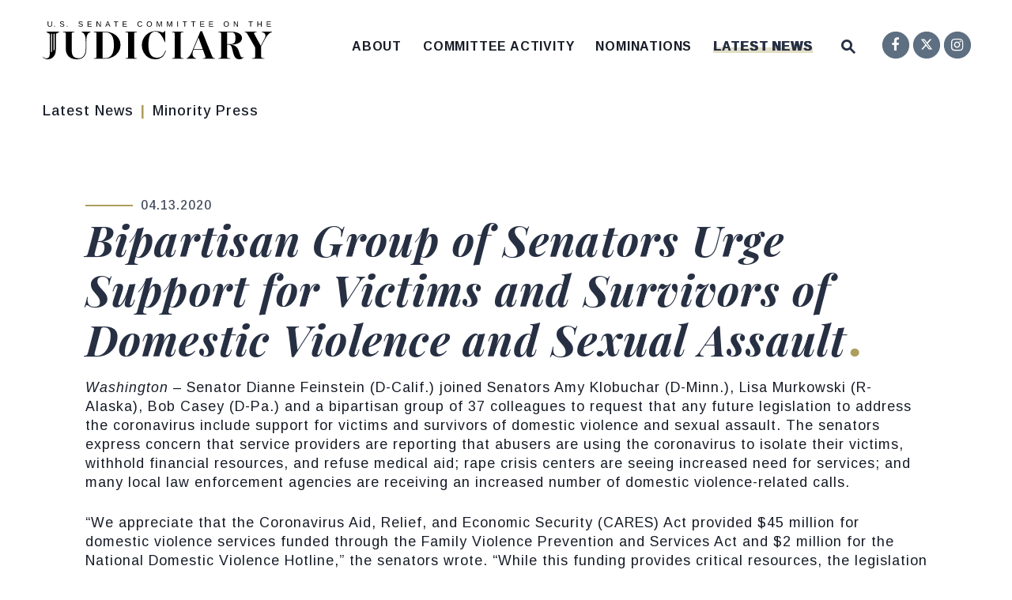

--- FILE ---
content_type: text/html; charset=utf-8
request_url: https://www.judiciary.senate.gov/press/dem/releases/bipartisan-group-of-senators-urge-support-for-victims-and-survivors-of-domestic-violence-and-sexual-assault
body_size: 25101
content:

<!DOCTYPE html>
<!--[if lt IE 7 ]><html lang="en" class="no-js ie ie6"> <![endif]-->
<!--[if IE 7 ]><html lang="en" class="no-js ie ie7"> <![endif]-->
<!--[if IE 8 ]><html lang="en" class="no-js ie ie8"> <![endif]-->
<!--[if IE 9 ]><html lang="en" class="no-js ie ie9"> <![endif]-->
<!--[if IE 10 ]><html lang="en" class="no-js ie ie10"> <![endif]-->
<!--[if IE 11 ]><html lang="en" class="no-js ie ie11"> <![endif]-->
<!--[if gt IE 11]><html lang="en" class="no-js ie"> <![endif]-->
<!--[if !(IE) ]><!-->
<html lang="en" class='no-js'>
  <!--<![endif]-->
  <head>
      <meta charset="utf-8">
      <meta name="viewport" content="width=device-width, initial-scale=1.0, viewport-fit=cover">
      <meta name="page-title" content="Bipartisan Group of Senators Urge Support for Victims and Survivors of Domestic Violence and Sexual Assault">

  <title>Bipartisan Group of Senators Urge Suppor... | United States Senate Committee on the Judiciary</title>

      <link rel="canonical" href="https://www.judiciary.senate.gov/press/dem/releases/bipartisan-group-of-senators-urge-support-for-victims-and-survivors-of-domestic-violence-and-sexual-assault">

      
      
      
<meta name="google-site-verification" content="add [google-site-verification] value to preference">      <link rel="shortcut icon" href="/assets/images/favicon.ico">
      <link href="/assets/images/favicon.ico" rel="Icon" type="image/x-icon"/>
      <link rel="apple-touch-icon" sizes="180x180" href="/assets/images/apple-touch-icon.png">
      <link rel="icon" type="image/png" sizes="32x32" href="/assets/images/favicon-32x32.png">
      <link rel="icon" type="image/png" sizes="16x16" href="/assets/images/favicon-16x16.png">
      <link rel="manifest" href="/assets/images/site.webmanifest">
      <link rel="mask-icon" href="/assets/images/safari-pinned-tab.svg" color="#273043">
      <meta name="apple-mobile-web-app-title" content="United States Senate Committee on the Judiciary">
      <meta name="application-name" content="United States Senate Committee on the Judiciary">
      <meta name="msapplication-TileColor" content="#F1EFE4">
      <meta name="msapplication-config" content="/assets/images/browserconfig.xml">
      <meta name="theme-color" content="#F1EFE4">



  <meta property="twitter:account_id" content="704320143824953344"/>

  <meta name="twitter:card" content="summary_large_image"/>

  <meta name="twitter:site" content="@senjudiciary"/>

  <meta name="twitter:title" content="Bipartisan Group of Senators Urge Support for Victims and Survivors of Domestic Violence and Sexual Assault | United States Senate Committee on the Judiciary">


  <meta name="twitter:image" content="https://www.judiciary.senate.gov/assets/images/sharelogo.png"/>

  <meta name="twitter:description" content="Washington – Senator Dianne Feinstein (D-Calif.) joined Senators Amy Klobuchar (D-Minn.), Lisa..."/>
      
      

  <meta property="og:url" content="https://www.judiciary.senate.gov/press/dem/releases/bipartisan-group-of-senators-urge-support-for-victims-and-survivors-of-domestic-violence-and-sexual-assault"/>



<meta property="og:image" content="https://www.judiciary.senate.gov/assets/images/sharelogo.jpg"/>


<meta property="og:title" content="Bipartisan Group of Senators Urge Support for Victims and Survivors of Domestic Violence and Sexual Assault | United States Senate Committee on the Judiciary"/>


<meta property="og:description" content="Washington – Senator Dianne Feinstein (D-Calif.) joined Senators Amy Klobuchar (D-Minn.), Lisa..."/>

      

        <meta name="date" content="2020-04-13">


<script>
  if (!application) var application = {};
  application = {
    "config": {
      "tinymce": {
        "plugins": {
          "selectvideo": {
            "player": "jwplayer", // should be set to "legacy" or "jwplayer" currently
            "youtube": true, // set to true to write the youtube tags for youtube videos
            "width": "100%", // set width and height on the containing element
            "height": "100%",
            "tracking": true
          }
        }
      }
    },
    "fn": { // deprecated mootools 1.2 stuff that we'll probably still use once we upgrade fully to 1.3
      "defined": function (obj) {
        return (obj != undefined);
      },
      "check": function (obj) {
        return !!(obj || obj === 0);
      }
    },
    "form": {
      "processed": "null",
    },
    "friendly_urls": false,
    "siteroot": "https://www.judiciary.senate.gov/",
    "theme": "",
    "webroot": "https://www.judiciary.senate.gov/",
    "assetWebroot": "https://www.judiciary.senate.gov/",
  };
</script>

    
      <link rel="stylesheet" type="text/css" href="https://www.judiciary.senate.gov/styles/common.css"/>

      <script src="https://www.judiciary.senate.gov/scripts/vendor.js"></script>


      <script type="text/javascript">
        var gRecaptchaReady = function () {
          let textarea = document.getElementById("g-recaptcha-response");
          if (!textarea)
            return;
          textarea.setAttribute("aria-hidden", "true");
          textarea.setAttribute("aria-label", "do not use");
          textarea.setAttribute("aria-readonly", "true");
        }

        window.getStuckHeaderHeight = function () {
          var siteHeader = document.querySelector('.SiteHeader');
          var siteHeaderHeight = (siteHeader)
            ? siteHeader.offsetHeight
            : 0;
          var mobileHeader = document.querySelector('.MobileHeader');
          var mobileHeaderHeight = (mobileHeader)
            ? mobileHeader.offsetHeight
            : 0;

          // Returns the height of either desktop or mobile header because the hidden header will return 0
          return siteHeaderHeight + mobileHeaderHeight;
        }
      </script>

      
      
      <script>
        window.top['site_path'] = "6753D792-C312-46FE-8CF7-BF0889628EF6";
        window.top['SAM_META'] = {
          jquery: "",
          bootstrap: {
            major: ""
          }
        };
      </script>
      

<link rel="preconnect" href="https://fonts.googleapis.com">
<link rel="preconnect" href="https://fonts.gstatic.com" crossorigin>
<link href="https://fonts.googleapis.com/css2?family=Arimo:ital,wght@0,400;0,500;0,700;1,400;1,500;1,700&family=Playfair+Display:ital,wght@0,400;0,700;0,800;1,400;1,700;1,800&display=swap" rel="stylesheet">

<link rel="stylesheet" href="https://cdnjs.cloudflare.com/ajax/libs/font-awesome/6.6.0/css/all.min.css" />

      <link rel="stylesheet" href="https://www.judiciary.senate.gov/assets/styles/font-awesome.min.css"/>
  </head>

  

  <body data-transition="wrapper"
    class="body--internal body--press_release">
    <!-- in sen-n -->
    <!--stopindex-->
          <div class="SiteLayout d-flex flex-column">
          <div class="SiteLayout__alert">
            <a href="#aria-skip-nav" class="SkipNav sr-only sr-only-focusable">Skip to content</a>

<div class="NewsAlert">
  <div class="NewsAlert__container NewsAlert__container--absolute container">
    <div class="NewsAlert__iconContainer">
        <div class="NewsAlert__icon" aria-hidden="true">
          <svg class="NewsAlert__iconShape" xmlns="http://www.w3.org/2000/svg" viewBox="0 0 100 100">
            <path d="M50,5A45,45,0,1,0,95,50,45,45,0,0,0,50,5Zm4.3,70H45.7V66.4h8.6Zm3.17-43.6L54.25,61.9H45.75L42.53,31.4V25H57.47Z"/>
          </svg>
        </div>
    </div>
  </div>


</div>

    <script>
      window.upcomingHearings = [
  {
    "uid": "95317009-9C96-3E8F-F63D-04B7F29EF02F",
    "title": "The Truth Revealed: Hidden Facts Regarding Nazis and Swiss Banks",
    "hearing_type": "full",
    "summary": null,
    "location": "Hart Senate Office Building Room 216",
    "agenda": "<p>*Additional witnesses to follow</p>",
    "status": "Scheduled",
    "privacy": null,
    "startdatetime": "2026-02-03T10:15:00.000Z",
    "enddatetime": "2026-02-03T12:15:00.000Z",
    "congress": 119,
    "created": "2026-01-05T17:32:50.000Z",
    "modified": "2026-01-05T17:32:50.000Z",
    "archiveoffset": "0",
    "archive_stream": 0,
    "archive_stream_name": "judiciary020326",
    "liveenddatetime": "2026-02-03T12:15:00.000Z",
    "livestartdatetime": "2026-02-03T09:45:00.000Z",
    "time_tbd": null,
    "startOverride": null,
    "live_stream": 1,
    "friendly_url": "committee-activity/hearings/the-truth-revealed-hidden-facts-regarding-nazis-and-swiss-banks",
    "statusPrefix": "",
    "privacyPrefix": "",
    "fullTitlePrefix": "",
    "startutctime": "2026-02-03T15:15:00Z",
    "endutctime": "2026-02-03T17:15:00Z",
    "livestartutctime": "2026-02-03T14:45:00Z",
    "liveendutctime": "2026-02-03T17:15:00Z"
  },
  {
    "uid": "99874D01-C065-BD51-2B91-1FE6DA3F9FCC",
    "title": "Protecting American Citizenship: Birthright Citizenship for Illegal Aliens and Tourists",
    "hearing_type": "sub",
    "summary": null,
    "location": "Dirksen Senate Office Building Room 226",
    "agenda": null,
    "status": "Scheduled",
    "privacy": null,
    "startdatetime": "2026-01-27T14:30:00.000Z",
    "enddatetime": "2026-01-27T16:30:00.000Z",
    "congress": 119,
    "created": "2026-01-20T11:39:30.000Z",
    "modified": "2026-01-20T11:39:30.000Z",
    "archiveoffset": "0",
    "archive_stream": 0,
    "archive_stream_name": "judiciary012726p",
    "liveenddatetime": "2026-01-27T16:30:00.000Z",
    "livestartdatetime": "2026-01-27T14:00:00.000Z",
    "time_tbd": null,
    "startOverride": null,
    "live_stream": 1,
    "friendly_url": "committee-activity/hearings/protecting-american-citizenship-birthright-citizenship-for-illegal-aliens-and-tourists",
    "statusPrefix": "",
    "privacyPrefix": "",
    "fullTitlePrefix": "",
    "startutctime": "2026-01-27T19:30:00Z",
    "endutctime": "2026-01-27T21:30:00Z",
    "livestartutctime": "2026-01-27T19:00:00Z",
    "liveendutctime": "2026-01-27T21:30:00Z"
  },
  {
    "uid": "9A8E5B2F-AEA0-248D-EF60-3F03B8EB8A2C",
    "title": "Arctic Frost Accountability: Oversight of Telecommunications Carriers’ Responses to Jack Smith’s Witch Hunt",
    "hearing_type": "sub",
    "summary": null,
    "location": "Hart Senate Office Building Room 216",
    "agenda": null,
    "status": "Scheduled",
    "privacy": null,
    "startdatetime": "2026-01-27T10:15:00.000Z",
    "enddatetime": "2026-01-27T12:15:00.000Z",
    "congress": 119,
    "created": "2026-01-20T17:25:18.000Z",
    "modified": "2026-01-20T17:25:18.000Z",
    "archiveoffset": "0",
    "archive_stream": 0,
    "archive_stream_name": "judiciary012726",
    "liveenddatetime": "2026-01-27T12:15:00.000Z",
    "livestartdatetime": "2026-01-27T09:45:00.000Z",
    "time_tbd": null,
    "startOverride": null,
    "live_stream": 1,
    "friendly_url": "committee-activity/hearings/arctic-frost-accountability-oversight-of-telecommunications-carriers-responses-to-jack-smiths-witch-hunt",
    "statusPrefix": "",
    "privacyPrefix": "",
    "fullTitlePrefix": "",
    "startutctime": "2026-01-27T15:15:00Z",
    "endutctime": "2026-01-27T17:15:00Z",
    "livestartutctime": "2026-01-27T14:45:00Z",
    "liveendutctime": "2026-01-27T17:15:00Z"
  }
];
    </script>

  <div id="react-hearings-alert">
    
  </div>

  <script>
    $.getScript('https://www.judiciary.senate.gov/scripts/liveHearings.js', function () {
      var container = document.getElementById('react-hearings-alert');

      setupLiveHearings({
        liveAlertContainer: container,
        upcomingHearings: window.upcomingHearings,
        config: {
          timezone: 'America/New_York'
        }
      });
    });
  </script>

            
          </div>

        <div class="SiteLayout__container d-flex flex-column flex-grow-1">
            <div class="SiteLayout__navigation">
                <div class="SiteLayout__siteHeader">
<div class="SiteHeader">
  <div class="SiteHeader__background"></div>
  <div class="SiteHeader__backgroundShadow"></div>

  <div  class="SiteHeader__layout">
    

    
    <div  class="SiteHeader__main">
      <div class="SiteHeader__logoContainer js-siteLogo">
        <a class="SiteHeader__logoLink"
          href="/"
          aria-label="United States Senate Committee on the Judiciary Logo goes to Home Page">
          <div class="SiteHeader__logo">
<svg data-name="Layer 1"
  xmlns="http://www.w3.org/2000/svg" viewBox="0 0 1200 198">
  <path fill="#5e6f82;
      }" d="M37.4,28.3a13.19,13.19,0,0,1-5.91-1.25,9.14,9.14,0,0,1-3.91-3.57,10.6,10.6,0,0,1-1.39-5.56V.41h3.73V17.6a7.83,7.83,0,0,0,1.92,5.72,7.42,7.42,0,0,0,5.54,1.95,7.92,7.92,0,0,0,5.78-2,7.9,7.9,0,0,0,2.06-5.9V.41h3.72V17.56a11.13,11.13,0,0,1-1.42,5.74,9.45,9.45,0,0,1-4,3.7A13.45,13.45,0,0,1,37.4,28.3Z"/>
  <path fill="#5e6f82;
      }" d="M64.3,23.63v4.28H60.49V23.63Z"/>
  <path fill="#5e6f82;
      }" d="M112.87,20.32a6.79,6.79,0,0,1-3,5.89q-3,2.09-8.4,2.09-10.08,0-11.68-7l3.62-.72a5.53,5.53,0,0,0,2.66,3.64,11.2,11.2,0,0,0,5.53,1.16,10.48,10.48,0,0,0,5.59-1.24,4,4,0,0,0,2-3.64,3.57,3.57,0,0,0-.61-2.18,4.59,4.59,0,0,0-1.73-1.39,13.5,13.5,0,0,0-2.66-.92l-3.43-.8c-1.44-.32-2.65-.64-3.63-1a13.72,13.72,0,0,1-2.39-1,8.88,8.88,0,0,1-1.61-1.1,6.12,6.12,0,0,1-1.49-2.09,6.68,6.68,0,0,1-.52-2.73,6.27,6.27,0,0,1,2.71-5.45Q96.53,0,101.56,0a14.63,14.63,0,0,1,7.18,1.43,7.81,7.81,0,0,1,3.48,4.89L108.55,7a5,5,0,0,0-2.31-3.17,9.43,9.43,0,0,0-4.71-1,9.54,9.54,0,0,0-5,1.09,3.61,3.61,0,0,0-1.74,3.26,3.21,3.21,0,0,0,.67,2.1,5.22,5.22,0,0,0,2,1.4,29.66,29.66,0,0,0,5.06,1.42c1.06.25,2.1.5,3.13.77a18.58,18.58,0,0,1,2.92,1,9.35,9.35,0,0,1,1.53.81,6.27,6.27,0,0,1,2.45,3A7.38,7.38,0,0,1,112.87,20.32Z"/>
  <path fill="#5e6f82;
      }" d="M130.19,23.63v4.28h-3.81V23.63Z"/>
  <path fill="#5e6f82;
      }" d="M209.91,20.32a6.77,6.77,0,0,1-3,5.89q-3,2.09-8.4,2.09-10.08,0-11.68-7l3.62-.72a5.59,5.59,0,0,0,2.66,3.64,11.24,11.24,0,0,0,5.54,1.16,10.44,10.44,0,0,0,5.58-1.24,4,4,0,0,0,2-3.64,3.57,3.57,0,0,0-.62-2.18,4.59,4.59,0,0,0-1.73-1.39,13.27,13.27,0,0,0-2.66-.92l-3.42-.8c-1.45-.32-2.66-.64-3.63-1a14.2,14.2,0,0,1-2.4-1,8.79,8.79,0,0,1-1.6-1.1,6.29,6.29,0,0,1-1.5-2.09,6.85,6.85,0,0,1-.52-2.73,6.29,6.29,0,0,1,2.71-5.45C192.66.64,195.24,0,198.61,0a14.65,14.65,0,0,1,7.18,1.43,7.89,7.89,0,0,1,3.48,4.89L205.59,7a5,5,0,0,0-2.31-3.17,9.38,9.38,0,0,0-4.71-1,9.57,9.57,0,0,0-5,1.09,3.61,3.61,0,0,0-1.74,3.26,3.21,3.21,0,0,0,.68,2.1,5.26,5.26,0,0,0,1.94,1.4,30.17,30.17,0,0,0,5.07,1.42c1.05.25,2.1.5,3.13.77a18.46,18.46,0,0,1,2.91,1,9,9,0,0,1,1.54.81,6.19,6.19,0,0,1,2.44,3A7.38,7.38,0,0,1,209.91,20.32Z"/>
  <path fill="#5e6f82;
      }" d="M256.78,24.86v3.05H235.07V.41H256v3H238.8v8.83h16v3h-16v9.58Z"/>
  <path fill="#5e6f82;
      }" d="M285.14,9.64V27.91h-3.33V.41h4.34L301.06,24c-.16-2.56-.24-4.41-.24-5.54V.41h3.37v27.5h-4.5L284.94,4.49c0,.86.07,1.72.12,2.57S285.14,8.78,285.14,9.64Z"/>
  <path fill="#5e6f82;
      }" d="M334.6,19.87l-3.17,8h-3.87L338.81.41h4.24l11.07,27.5h-3.81l-3.15-8Zm6.28-16.65c-.22.73-.49,1.54-.79,2.43s-.59,1.68-.85,2.35l-3.5,9H346L342.5,7.88c-.18-.45-.42-1.09-.72-1.93S341.18,4.21,340.88,3.22Z"/>
  <path fill="#5e6f82;
      }" d="M385.34,3.45V27.91h-3.72V3.45h-9.47v-3H394.8v3Z"/>
  <path fill="#5e6f82;
      }" d="M440.75,24.86v3.05H419V.41H440v3H422.77v8.83h16v3h-16v9.58Z"/>
  <path fill="#5e6f82;
      }" d="M509.3,25.23q5.79,0,8.71-5.71l3,1.52a12.29,12.29,0,0,1-4.79,5.4,13.52,13.52,0,0,1-7.14,1.86,14.17,14.17,0,0,1-7.2-1.74,11.61,11.61,0,0,1-4.63-4.95A16.74,16.74,0,0,1,495.69,14a16.35,16.35,0,0,1,1.6-7.53,11.21,11.21,0,0,1,4.62-4.82A14.57,14.57,0,0,1,509.11,0a14.38,14.38,0,0,1,7.35,1.72,10.1,10.1,0,0,1,4.34,5.09L517.26,8a7.29,7.29,0,0,0-3.08-3.67,9.66,9.66,0,0,0-5-1.27A8.89,8.89,0,0,0,502,6q-2.55,2.94-2.55,8a13.47,13.47,0,0,0,1.21,5.89,9.18,9.18,0,0,0,3.4,3.92A9.52,9.52,0,0,0,509.3,25.23Z"/>
  <path fill="#5e6f82;
      }" d="M571.85,14a16.28,16.28,0,0,1-1.67,7.61,11.81,11.81,0,0,1-4.74,4.93,16.25,16.25,0,0,1-14.57,0,11.54,11.54,0,0,1-4.71-4.92A16.43,16.43,0,0,1,544.51,14a16.11,16.11,0,0,1,1.63-7.54,11.3,11.3,0,0,1,4.7-4.81,16.9,16.9,0,0,1,14.65,0,11.28,11.28,0,0,1,4.71,4.79A16.1,16.1,0,0,1,571.85,14ZM568,14Q568,8.9,565.47,6A9.18,9.18,0,0,0,558.2,3a9.34,9.34,0,0,0-7.32,2.89q-2.58,2.9-2.58,8.1a13.9,13.9,0,0,0,1.18,6,8.87,8.87,0,0,0,3.38,3.91,9.88,9.88,0,0,0,5.3,1.37,9.23,9.23,0,0,0,7.33-2.93Q568,19.4,568,14Z"/>
  <path fill="#5e6f82;
      }" d="M600.41,9.56V27.91h-3.33V.41H602l7.34,19.07c.26.76.51,1.59.75,2.47s.4,1.51.48,1.9c.08-.35.21-.84.39-1.46s.37-1.21.55-1.78.31-.95.39-1.13L619.09.41h4.79v27.5h-3.37V9.56c0-1,0-2,0-3s.08-1.94.13-2.87c-.33,1.16-.63,2.19-.91,3.11s-.55,1.7-.81,2.35l-7.12,18.74h-2.62L602,9.17l-1.74-5.46.09,2.93C600.39,7.61,600.41,8.59,600.41,9.56Z"/>
  <path fill="#5e6f82;
      }" d="M653.8,9.56V27.91h-3.32V.41h4.91l7.33,19.07c.26.76.51,1.59.76,2.47s.4,1.51.47,1.9c.08-.35.21-.84.4-1.46s.36-1.21.54-1.78.32-.95.39-1.13L672.48.41h4.79v27.5h-3.36V9.56c0-1,0-2,.05-3s.07-1.94.13-2.87c-.33,1.16-.63,2.19-.91,3.11s-.55,1.7-.82,2.35l-7.11,18.74h-2.63L655.41,9.17l-1.74-5.46c0,1,.05,2,.08,2.93S653.8,8.59,653.8,9.56Z"/>
  <path fill="#5e6f82;
      }" d="M708,.41v27.5h-3.73V.41Z"/>
  <path fill="#5e6f82;
      }" d="M745.83,3.45V27.91h-3.72V3.45h-9.46v-3H755.3v3Z"/>
  <path fill="#5e6f82;
      }" d="M790.32,3.45V27.91h-3.71V3.45h-9.47v-3h22.65v3Z"/>
  <path fill="#5e6f82;
      }" d="M845.74,24.86v3.05H824V.41h20.91v3H827.76v8.83h16v3h-16v9.58Z"/>
  <path fill="#5e6f82;
      }" d="M892.48,24.86v3.05H870.77V.41h20.91v3H874.51v8.83h16v3h-16v9.58Z"/>
  <path fill="#5e6f82;
      }" d="M974.63,14A16.28,16.28,0,0,1,973,21.64a11.77,11.77,0,0,1-4.75,4.93,16.22,16.22,0,0,1-14.56,0,11.54,11.54,0,0,1-4.71-4.92A16.43,16.43,0,0,1,947.29,14a16.11,16.11,0,0,1,1.63-7.54,11.34,11.34,0,0,1,4.69-4.81,16.9,16.9,0,0,1,14.65,0A11.36,11.36,0,0,1,973,6.45,16.1,16.1,0,0,1,974.63,14Zm-3.82,0c0-3.42-.85-6.11-2.57-8.06A9.15,9.15,0,0,0,961,3a9.32,9.32,0,0,0-7.32,2.89q-2.58,2.9-2.58,8.1a14.05,14.05,0,0,0,1.17,6,8.89,8.89,0,0,0,3.39,3.91,9.88,9.88,0,0,0,5.3,1.37q4.77,0,7.32-2.93T970.81,14Z"/>
  <path fill="#5e6f82;
      }" d="M1003.19,9.64V27.91h-3.33V.41h4.34L1019.11,24c-.16-2.56-.24-4.41-.24-5.54V.41h3.37v27.5h-4.5L1003,4.49c0,.86.07,1.72.12,2.57S1003.19,8.78,1003.19,9.64Z"/>
  <path fill="#5e6f82;
      }" d="M1090.05,3.45V27.91h-3.72V3.45h-9.47v-3h22.65v3Z"/>
  <path fill="#5e6f82;
      }" d="M1127.48,15.16V27.91h-3.73V.41h3.73V12h14.91V.41h3.73v27.5h-3.73V15.16Z"/>
  <path fill="#5e6f82;
      }" d="M1194.41,24.86v3.05H1172.7V.41h20.91v3h-17.17v8.83h16v3h-16v9.58Z"/>
  <path fill="#273043;" d="M147.59,191.44a46.53,46.53,0,0,1-20-18.91q-7-12.36-7-29.19V64.4a7.8,7.8,0,0,0-1.21-4.81,6.82,6.82,0,0,0-3.94-2.18q-2.75-.66-9.54-1.54v-2h60.92v2c-4.53.59-7.7,1.1-9.53,1.54a6.78,6.78,0,0,0-3.94,2.18,7.73,7.73,0,0,0-1.21,4.81v91.84q0,18.15,8.77,27.33t25.64,9.18a38.11,38.11,0,0,0,19.17-4.92q8.66-4.92,14-16.07t5.37-29.3V105.07q0-15.3-2.2-25T216,64.51a29.87,29.87,0,0,0-12.38-8.85V53.91h46.24v1.75a31.15,31.15,0,0,0-12.71,8.85q-4.61,5.58-6.69,15.2t-2.08,25.36v37.39q0,28.65-12.82,42.09T178.16,198Q160.63,198,147.59,191.44Z"/>
  <path fill="#273043;" d="M367.71,62.76q18.63,8.87,29.15,24.71a63.61,63.61,0,0,1,10.52,36,64.52,64.52,0,0,1-10.74,36.08,75.52,75.52,0,0,1-29.14,25.91,86.59,86.59,0,0,1-40.33,9.51h-60v-2c4.53-.58,7.7-1.09,9.53-1.53a6.85,6.85,0,0,0,3.95-2.19,7.76,7.76,0,0,0,1.2-4.81V64.4a7.8,7.8,0,0,0-1.2-4.81,6.85,6.85,0,0,0-3.95-2.18c-1.83-.44-5-.95-9.53-1.54v-2h58.73Q349.08,53.91,367.71,62.76ZM327.17,192.1q21,0,33.31-16t12.27-52.69q0-25.36-5.8-40T350.84,62.76q-10.3-6-25-6H313.37V192.1Z"/>
  <path fill="#273043;" d="M432.58,193c4.53-.58,7.7-1.09,9.53-1.53a6.85,6.85,0,0,0,3.95-2.19,7.76,7.76,0,0,0,1.2-4.81V64.4a7.8,7.8,0,0,0-1.2-4.81,6.85,6.85,0,0,0-3.95-2.18c-1.83-.44-5-.95-9.53-1.54v-2H493.5v2q-6.79.89-9.53,1.54a6.81,6.81,0,0,0-4,2.18,7.8,7.8,0,0,0-1.2,4.81v120a7.76,7.76,0,0,0,1.2,4.81,6.82,6.82,0,0,0,4,2.19q2.73.66,9.53,1.53v2H432.58Z"/>
  <path fill="#273043;" d="M644.92,153q-7.23,24.48-21.25,34.76T590.36,198a70,70,0,0,1-62.24-36q-9.42-16.72-9.42-37.72a72.27,72.27,0,0,1,9.86-37.17,73.62,73.62,0,0,1,26.19-26.56,66.3,66.3,0,0,1,34.51-9.73,102.52,102.52,0,0,1,21.48,2.29,73.29,73.29,0,0,1,18,6l10.52-8.3h2v57.5h-2A260.31,260.31,0,0,0,625,79.27a68.56,68.56,0,0,0-15.67-18.8,30.94,30.94,0,0,0-20-7.22q-17.31,0-26.62,16.29t-9.32,54.77q0,33.9,11.51,49.75t32.54,15.85a49.53,49.53,0,0,0,18.52-3.28q8.22-3.28,14.9-11.59t11.29-23Z"/>
  <path fill="#273043;" d="M676.26,193q6.78-.87,9.53-1.53a6.79,6.79,0,0,0,3.94-2.19,7.69,7.69,0,0,0,1.21-4.81V64.4a7.73,7.73,0,0,0-1.21-4.81,6.78,6.78,0,0,0-3.94-2.18q-2.74-.66-9.53-1.54v-2h60.92v2q-6.79.89-9.53,1.54a6.81,6.81,0,0,0-3.95,2.18,7.8,7.8,0,0,0-1.2,4.81v120a7.76,7.76,0,0,0,1.2,4.81,6.82,6.82,0,0,0,3.95,2.19q2.73.66,9.53,1.53v2H676.26Z"/>
  <path fill="#273043;" d="M885.32,178.54a32.18,32.18,0,0,0,4.49,8.31,14.68,14.68,0,0,0,5,4.15,25.26,25.26,0,0,0,7.12,2v2H838.2v-2a78.09,78.09,0,0,0,8.22-1,9.18,9.18,0,0,0,4.16-1.75,4.45,4.45,0,0,0,1.43-3.61,30.55,30.55,0,0,0-1.54-6.56l-11.61-31.92H789.11q-4.82,12.47-4.82,21.86,0,18.81,18.63,23v2H752.74v-2A26.87,26.87,0,0,0,764,186.3q5.15-4.92,10.41-14.43a254,254,0,0,0,11.83-25.47l39.23-94.9h8.77ZM806.64,106l-16.21,38.92h47.11L823.3,106l-7.89-21.43Z"/>
  <path fill="#273043;" d="M1053.18,186.19a28.48,28.48,0,0,1-9.43,8.42,26.38,26.38,0,0,1-13.36,3.39q-9,0-15-3.06a25.9,25.9,0,0,1-10.3-10.17q-4.27-7.1-8-20.22c-.74-2.33-1.5-5.07-2.3-8.2s-1.43-5.65-1.87-7.55a116.49,116.49,0,0,0-4.16-15.3,20,20,0,0,0-5.7-8.42q-3.72-3.17-10.3-3.17H965.3v62.53c0,2.19.48,3.8,1.43,4.81a8.57,8.57,0,0,0,4.71,2.19q3.28.66,11.39,1.53v2H919.06v-2q6.8-.87,9.54-1.53a6.82,6.82,0,0,0,3.94-2.19,7.76,7.76,0,0,0,1.21-4.81V64.4a7.8,7.8,0,0,0-1.21-4.81,6.82,6.82,0,0,0-3.94-2.18q-2.75-.66-9.54-1.54v-2h67.5q18,0,30.79,4.37t19.39,11.92a24.87,24.87,0,0,1,6.58,16.72,28.34,28.34,0,0,1-5.92,17.61q-5.93,7.75-18.63,12.24t-32.21,4.48h-2q12.48,1.32,20.81,5.91A39.09,39.09,0,0,1,1019.21,140q5.47,8.19,9.64,21.53,3.51,11.39,5.92,17.06t4.6,7.87a7.17,7.17,0,0,0,5.26,2.19,7.93,7.93,0,0,0,3.95-1,14,14,0,0,0,3.5-3ZM965.3,56.53v62.32h13.81q11.61,0,18-2.74a16.7,16.7,0,0,0,9.09-9.4q2.75-6.66,2.74-18.91,0-12-2.52-18.81a17,17,0,0,0-8-9.62q-5.48-2.84-15.12-2.84Z"/>
  <path fill="#273043;" d="M1146.31,53.91H1200v2q-9.86,2.41-18.52,11.05t-17.2,24.6l-20.82,38.7v54.22c0,2.19.47,3.8,1.43,4.81a8.54,8.54,0,0,0,4.71,2.19q3.29.66,11.39,1.53v2h-66.62v-2q8.12-.87,11.4-1.53a8.57,8.57,0,0,0,4.71-2.19c1-1,1.42-2.62,1.42-4.81v-48.1l-38.78-67.56A63.39,63.39,0,0,0,1068,61a11.8,11.8,0,0,0-4.49-3.5,31.13,31.13,0,0,0-6.58-1.64v-2h63.77v2q-7.45.66-11,2.08c-2.34.95-3.5,2.3-3.5,4a10.85,10.85,0,0,0,1.75,5l33.53,60.78,19.72-37.39q4.61-9.18,4.6-15.74,0-8.09-5.48-12.9a25.64,25.64,0,0,0-14-5.91Z"/>
  <path fill="#273043;" d="M18.62,53.72v2l6.73,1.48a1.11,1.11,0,0,1,.88,1.09v2.77a.47.47,0,0,0,.47.47h1.88a8.74,8.74,0,0,1,8.76,8.7L37.25,168q0,13.56-4.82,19.36a15.72,15.72,0,0,1-12.71,5.79,23,23,0,0,1-10.19-2.08,26.05,26.05,0,0,1-8.22-6.67L0,185.54a28.28,28.28,0,0,0,10.85,9.18,33.53,33.53,0,0,0,15,3.28,42.06,42.06,0,0,0,21.58-5.69A40.51,40.51,0,0,0,63,175.48q5.81-11.16,5.81-26.9l0-78.36a8.77,8.77,0,0,1,8.79-8.7h1.89a.47.47,0,0,0,.47-.47V58.28a1.1,1.1,0,0,1,.88-1.09l6.73-1.48v-2Zm30.19,104.6-4.88,2.12V66.74a2.44,2.44,0,0,1,4.88,0Zm13.25-9.1-4.88,2.13V66.74a2.44,2.44,0,0,1,4.88,0Z"/>
</svg>          </div>
        </a>
      </div>
    </div>

    <div id="js-site-header" class="SiteHeader__main">
      <div class="SiteHeader__nav SiteHeader__navLinkContainer h-100 ml-auto">
        <div class="SiteHeader__navItem h-100">

<div class="SiteNav h-100">
    
      <nav aria-label="Site Navigation" class="SiteNav__layout h-100">
        <div class="SiteNav__main  h-100">
          <ul class="SiteNav__linkList">

                


                <li class="SiteNav__item SiteNav__item--dropdown">
                  <a class="SiteNav__link align-items-center"
                    data-transition-selected-if="/about"
                    data-transition-selected-class="SiteNav__link--selected"
                    href="https://www.judiciary.senate.gov/about"
                    tabindex="0">About</a>

                    <ul class="SiteNav__dropdown">

                          
                            
                          <li class="SiteNav__dropdownItem">
                            <a class="SiteNav__dropdownLink"
                              data-transition-selected-if="/about/chair"
                              data-transition-selected-class="SiteNav__dropdownLink--selected"
                              data-transition-selected-nestedIf = "/about/chair"
                              href="https://www.judiciary.senate.gov/about/chair"
                              data-title="The Chair"
                              tabindex="0">The Chair</a>
                          </li>

                          
                            
                          <li class="SiteNav__dropdownItem">
                            <a class="SiteNav__dropdownLink"
                              data-transition-selected-if="/about/ranking"
                              data-transition-selected-class="SiteNav__dropdownLink--selected"
                              data-transition-selected-nestedIf = "/about/ranking"
                              href="https://www.judiciary.senate.gov/about/ranking"
                              data-title="The Ranking Member"
                              tabindex="0">The Ranking Member</a>
                          </li>

                          
                            
                          <li class="SiteNav__dropdownItem">
                            <a class="SiteNav__dropdownLink"
                              data-transition-selected-if="/about/members"
                              data-transition-selected-class="SiteNav__dropdownLink--selected"
                              data-transition-selected-nestedIf = "/about/members"
                              href="https://www.judiciary.senate.gov/about/members"
                              data-title="Membership"
                              tabindex="0">Membership</a>
                          </li>

                          
                            
                          <li class="SiteNav__dropdownItem">
                            <a class="SiteNav__dropdownLink"
                              data-transition-selected-if="/about/subcommittees"
                              data-transition-selected-class="SiteNav__dropdownLink--selected"
                              data-transition-selected-nestedIf = "/about/subcommittees"
                              href="https://www.judiciary.senate.gov/about/subcommittees"
                              data-title="Subcommittees"
                              tabindex="0">Subcommittees</a>
                          </li>

                          
                            
                          <li class="SiteNav__dropdownItem">
                            <a class="SiteNav__dropdownLink"
                              data-transition-selected-if="/about/committee/rules"
                              data-transition-selected-class="SiteNav__dropdownLink--selected"
                              data-transition-selected-nestedIf = "/about/committee/rules"
                              href="https://www.judiciary.senate.gov/about/committee/rules"
                              data-title="Committee Rules"
                              tabindex="0">Committee Rules</a>
                          </li>

                          
                            
                          <li class="SiteNav__dropdownItem">
                            <a class="SiteNav__dropdownLink"
                              data-transition-selected-if="/clerkships"
                              data-transition-selected-class="SiteNav__dropdownLink--selected"
                              data-transition-selected-nestedIf = "/clerkships"
                              href="https://www.judiciary.senate.gov/clerkships"
                              data-title="Clerkships"
                              tabindex="0">Clerkships</a>
                          </li>
                    </ul>
                </li>

                


                <li class="SiteNav__item SiteNav__item--dropdown">
                  <a class="SiteNav__link align-items-center"
                    data-transition-selected-if="/committee-activity"
                    data-transition-selected-class="SiteNav__link--selected"
                    href="https://www.judiciary.senate.gov/committee-activity"
                    tabindex="0">Committee Activity</a>

                    <ul class="SiteNav__dropdown">

                          
 
 
                              
                        
                            
                          <li class="SiteNav__dropdownItem">
                            <a class="SiteNav__dropdownLink"
                              data-transition-selected-if="/committee-activity/hearings"
                              data-transition-selected-class="SiteNav__dropdownLink--selected"
                              data-transition-selected-nestedIf = "/committee-activity/hearings"
                              href="https://www.judiciary.senate.gov/committee-activity/hearings"
                              data-title="Hearings"
                              tabindex="0">Hearings</a>
                          </li>

                          
                            
                          <li class="SiteNav__dropdownItem">
                            <a class="SiteNav__dropdownLink"
                              data-transition-selected-if="/committee-activity/oversight"
                              data-transition-selected-class="SiteNav__dropdownLink--selected"
                              data-transition-selected-nestedIf = "/committee-activity/oversight"
                              href="https://www.judiciary.senate.gov/committee-activity/oversight"
                              data-title="Oversight"
                              tabindex="0">Oversight</a>
                          </li>

                          
                            
                          <li class="SiteNav__dropdownItem">
                            <a class="SiteNav__dropdownLink"
                              data-transition-selected-if="/committee-activity/legislation"
                              data-transition-selected-class="SiteNav__dropdownLink--selected"
                              data-transition-selected-nestedIf = "/committee-activity/legislation"
                              href="https://www.judiciary.senate.gov/committee-activity/legislation"
                              data-title="Legislation"
                              tabindex="0">Legislation</a>
                          </li>

                          
                            
                          <li class="SiteNav__dropdownItem">
                            <a class="SiteNav__dropdownLink"
                              data-transition-selected-if="/committee-activity/library"
                              data-transition-selected-class="SiteNav__dropdownLink--selected"
                              data-transition-selected-nestedIf = "/committee-activity/library"
                              href="https://www.judiciary.senate.gov/committee-activity/library"
                              data-title="Committee Documents"
                              tabindex="0">Committee Documents</a>
                          </li>
                    </ul>
                </li>

                


                <li class="SiteNav__item SiteNav__item--dropdown">
                  <a class="SiteNav__link align-items-center"
                    data-transition-selected-if="/nominations"
                    data-transition-selected-class="SiteNav__link--selected"
                    href="https://www.judiciary.senate.gov/nominations"
                    tabindex="0">Nominations</a>

                    <ul class="SiteNav__dropdown">

                          
                            
                          <li class="SiteNav__dropdownItem">
                            <a class="SiteNav__dropdownLink"
                              data-transition-selected-if="/nominations/executive"
                              data-transition-selected-class="SiteNav__dropdownLink--selected"
                              data-transition-selected-nestedIf = "/nominations/executive"
                              href="https://www.judiciary.senate.gov/nominations/executive"
                              data-title="Executive Nominations"
                              tabindex="0">Executive Nominations</a>
                          </li>

                          
                            
                          <li class="SiteNav__dropdownItem">
                            <a class="SiteNav__dropdownLink"
                              data-transition-selected-if="/nominations/judicial"
                              data-transition-selected-class="SiteNav__dropdownLink--selected"
                              data-transition-selected-nestedIf = "/nominations/judicial"
                              href="https://www.judiciary.senate.gov/nominations/judicial"
                              data-title="Judicial Nominations"
                              tabindex="0">Judicial Nominations</a>
                          </li>

                          
 
 
 
 
 
 
                              
                        
                            
                          <li class="SiteNav__dropdownItem">
                            <a class="SiteNav__dropdownLink"
                              data-transition-selected-if="/nominations/supreme-court"
                              data-transition-selected-class="SiteNav__dropdownLink--selected"
                              data-transition-selected-nestedIf = "/nominations/supreme-court"
                              href="https://www.judiciary.senate.gov/nominations/supreme-court"
                              data-title="Supreme Court"
                              tabindex="0">Supreme Court</a>
                          </li>

                          
                            
                          <li class="SiteNav__dropdownItem">
                            <a class="SiteNav__dropdownLink"
                              data-transition-selected-if="/nominations/confirmed?keyword=confirmed"
                              data-transition-selected-class="SiteNav__dropdownLink--selected"
                              data-transition-selected-nestedIf = "/nominations/confirmed?keyword=confirmed"
                              href="https://www.judiciary.senate.gov/nominations/confirmed?keyword=confirmed"
                              data-title="Confirmed Nominations"
                              tabindex="0">Confirmed Nominations</a>
                          </li>
                    </ul>
                </li>

                


                <li class="SiteNav__item SiteNav__item--dropdown">
                  <a class="SiteNav__link align-items-center SiteNav__link--selected"
                    data-transition-selected-if="/press"
                    data-transition-selected-class="SiteNav__link--selected"
                    href="https://www.judiciary.senate.gov/press"
                    tabindex="0">Latest News</a>

                    <ul class="SiteNav__dropdown">

                          
 
 
 
 
 
 
                              
                        
                            
                          <li class="SiteNav__dropdownItem">
                            <a class="SiteNav__dropdownLink"
                              data-transition-selected-if="/press/majority"
                              data-transition-selected-class="SiteNav__dropdownLink--selected"
                              data-transition-selected-nestedIf = "/press/majority"
                              href="https://www.judiciary.senate.gov/press/majority"
                              data-title="Majority Press"
                              tabindex="0">Majority Press</a>
                          </li>

                          
 
 
                              
                        
                            
                          <li class="SiteNav__dropdownItem">
                            <a class="SiteNav__dropdownLink SiteNav__dropdownLink--selected"
                              data-transition-selected-if="/press/minority"
                              data-transition-selected-class="SiteNav__dropdownLink--selected"
                              data-transition-selected-nestedIf = "/press/minority"
                              href="https://www.judiciary.senate.gov/press/minority"
                              data-title="Minority Press"
                              tabindex="0">Minority Press</a>
                          </li>

                          
                            
                          <li class="SiteNav__dropdownItem">
                            <a class="SiteNav__dropdownLink"
                              data-transition-selected-if="/press/press-kit"
                              data-transition-selected-class="SiteNav__dropdownLink--selected"
                              data-transition-selected-nestedIf = "/press/press-kit"
                              href="https://www.judiciary.senate.gov/press/press-kit"
                              data-title="Press Kit"
                              tabindex="0">Press Kit</a>
                          </li>
                    </ul>
                </li>
  
          </ul>
        </div>
      </nav>
</div>

<script>

  var topLevelLinks = document.querySelectorAll('.SiteNav__link');

  for (var i = 0; i < topLevelLinks.length; i++) {
    topLevelLinks[i].addEventListener('mouseover', function () {
      this
        .parentElement
        .classList
        .add('focus');
    });

    topLevelLinks[i].addEventListener('mouseleave', function () {
      this
        .parentElement
        .classList
        .remove('focus');
    });
  }
</script>        </div>
      </div>

      <div class="SiteHeader__nav SiteHeader__navSearch h-100">
        
        <div class="SiteHeader__search h-100">
<div id="SiteSearch" class="SiteNavSearch">
  <button class="SiteNavSearch__searchToggleButton"
    aria-label="Website search open"
    data-toggle-search="true"
    data-toggle-class="SiteHeader--searchMode"
    data-target="#js-site-header">
    <span class="SiteNavSearch__searchIcon"></span>
    <span class="sr-only">Website Search Open</span>
  </button>

  <div class="SiteNavSearch__searchOverlay">
    <form class="SiteNavSearch__searchForm" aria-label="search" role="search" method="get" action="/search">
      <div class="SiteNavSearch__searchFormContent">
        <input name="q" id="js-site-nav-search-input" class="SiteNavSearch__searchInput" type="text" placeholder="Search" aria-label="Site Search">
        <button class="SiteNavSearch__searchFormButton" type="submit">
          <span class="sr-only">Submit Site Search Query</span>
          <span class="SiteNavSearch__searchToggleIcon fa fa-search" aria-hidden="true"></span>
        </button>
      </div>
    </form>

    <button class="SiteNavSearch__searchToggleButton"
      aria-label="Website search"
      data-toggle-search="true"
      data-toggle-class="SiteHeader--searchMode"
      data-target="#js-site-header">
      <span class="SiteNavSearch__searchIconClose" aria-hidden="true"></span>
      <span class="sr-only">Website Search</span>
    </button>
  </div>
</div>
<script>

  if (typeof window.setupSearchToggle !== 'function') {

    window.setupSearchToggle = function () {
      window.searchToggleSetup = true;
      
      if (typeof window.clearSearchToggle !== 'function') {
        window.clearSearchToggle = function () {
          $('#SiteSearch').removeClass('SiteNavSearch--searchMode');
          $('#js-site-header').removeClass('SiteHeader--searchMode');
          $('.js-siteLogo').removeClass('SiteHeader__logoContainer--searchMode');
          $('.SiteNavSearch').removeClass('SiteNavSearch--searchMode');
          $('.SiteNavSearch input').val('');
        }
      }

      $('[data-toggle-class]').click(this, function () {

        var className = $(this).data('toggle-class');
        var target = $(this).data('target');
        var searchTarget = $('.SiteNavSearch');
        var logoTarget = $('.js-siteLogo');
        var hasClass = $(target).hasClass(className);

        $(target).toggleClass(className);

        searchTarget.toggleClass('SiteNavSearch--searchMode');
        $(logoTarget).toggleClass('SiteHeader__logoContainer--searchMode');

        if (hasClass) {
          $('#js-site-nav-search-input').val('');
          return;
        }

        $('#js-site-nav-search-input').focus();
      })
    }
  }

  $(function () {
    if (!window.searchToggleSetup) 
      setupSearchToggle();
    }
  );
</script>
        </div>
      </div>

    </div>

    <div class="SiteHeader__nav">
      
      <div class="SiteHeader__navSocialContainer h-100">
<ul class="SocialIcons d-flex" aria-label="Social media links">

  
    <li class="SocialIcons__item">
      <a class="SocialIcons__link SocialBubble" href="https://www.facebook.com/SenJudiciaryGOP" target="_blank" rel="noreferrer">
        <i class="fa fa-facebook SocialBubble__icon SocialBubble__icon--facebook">
          <span class="sr-only">Senator  Facebook</span>
        </i>
      </a>
    </li>

  
    <li class="SocialIcons__item">
      <a class="SocialIcons__link SocialBubble" href="https://twitter.com/SenJudiciaryGOP" target="_blank" rel="noreferrer">
       <i class="SocialBubble__icon SocialBubble__icon--twitter pt-1">
          <span class="sr-only">  Twitter</span>
          <svg xmlns="http://www.w3.org/2000/svg" viewBox="0 0 512 512" width="16" height="16" fill="currentColor"><!--!Font Awesome Free 6.6.0 by @fontawesome - https://fontawesome.com License - https://fontawesome.com/license/free Copyright 2024 Fonticons, Inc.--><path d="M389.2 48h70.6L305.6 224.2 487 464H345L233.7 318.6 106.5 464H35.8L200.7 275.5 26.8 48H172.4L272.9 180.9 389.2 48zM364.4 421.8h39.1L151.1 88h-42L364.4 421.8z"/></svg>
        </i>
      </a>
    </li>
  
  
    <li class="SocialIcons__item">
      <a class="SocialIcons__link SocialBubble" href="https://www.instagram.com/senjudiciarygop" target="_blank" rel="noreferrer">
       <i class="SocialBubble__icon SocialBubble__icon--instagram fa fa-instagram">
          <span class="sr-only">Instagram</span>
        </i>
      </a>
    </li>

</ul>      </div>
    </div>

  </div>
</div>


                </div>

                <div class="SiteLayout__mobileHeader">
<div class="MobileHeader">
  <div class="MobileHeader__bgColor"></div>
  <div class="MobileHeader__container container h-100">
    <div class="row no-gutters justify-content-between align-items-center h-100">
      <div class="MobileHeader__logo d-flex justify-content-center justify-self-stretch">
        <a class="MobileHeader__logoLink" href="/">
        <span class="sr-only">Home Logo Link</span>
<svg data-name="Layer 1"
  xmlns="http://www.w3.org/2000/svg" viewBox="0 0 1200 198">
  <path fill="#5e6f82;
      }" d="M37.4,28.3a13.19,13.19,0,0,1-5.91-1.25,9.14,9.14,0,0,1-3.91-3.57,10.6,10.6,0,0,1-1.39-5.56V.41h3.73V17.6a7.83,7.83,0,0,0,1.92,5.72,7.42,7.42,0,0,0,5.54,1.95,7.92,7.92,0,0,0,5.78-2,7.9,7.9,0,0,0,2.06-5.9V.41h3.72V17.56a11.13,11.13,0,0,1-1.42,5.74,9.45,9.45,0,0,1-4,3.7A13.45,13.45,0,0,1,37.4,28.3Z"/>
  <path fill="#5e6f82;
      }" d="M64.3,23.63v4.28H60.49V23.63Z"/>
  <path fill="#5e6f82;
      }" d="M112.87,20.32a6.79,6.79,0,0,1-3,5.89q-3,2.09-8.4,2.09-10.08,0-11.68-7l3.62-.72a5.53,5.53,0,0,0,2.66,3.64,11.2,11.2,0,0,0,5.53,1.16,10.48,10.48,0,0,0,5.59-1.24,4,4,0,0,0,2-3.64,3.57,3.57,0,0,0-.61-2.18,4.59,4.59,0,0,0-1.73-1.39,13.5,13.5,0,0,0-2.66-.92l-3.43-.8c-1.44-.32-2.65-.64-3.63-1a13.72,13.72,0,0,1-2.39-1,8.88,8.88,0,0,1-1.61-1.1,6.12,6.12,0,0,1-1.49-2.09,6.68,6.68,0,0,1-.52-2.73,6.27,6.27,0,0,1,2.71-5.45Q96.53,0,101.56,0a14.63,14.63,0,0,1,7.18,1.43,7.81,7.81,0,0,1,3.48,4.89L108.55,7a5,5,0,0,0-2.31-3.17,9.43,9.43,0,0,0-4.71-1,9.54,9.54,0,0,0-5,1.09,3.61,3.61,0,0,0-1.74,3.26,3.21,3.21,0,0,0,.67,2.1,5.22,5.22,0,0,0,2,1.4,29.66,29.66,0,0,0,5.06,1.42c1.06.25,2.1.5,3.13.77a18.58,18.58,0,0,1,2.92,1,9.35,9.35,0,0,1,1.53.81,6.27,6.27,0,0,1,2.45,3A7.38,7.38,0,0,1,112.87,20.32Z"/>
  <path fill="#5e6f82;
      }" d="M130.19,23.63v4.28h-3.81V23.63Z"/>
  <path fill="#5e6f82;
      }" d="M209.91,20.32a6.77,6.77,0,0,1-3,5.89q-3,2.09-8.4,2.09-10.08,0-11.68-7l3.62-.72a5.59,5.59,0,0,0,2.66,3.64,11.24,11.24,0,0,0,5.54,1.16,10.44,10.44,0,0,0,5.58-1.24,4,4,0,0,0,2-3.64,3.57,3.57,0,0,0-.62-2.18,4.59,4.59,0,0,0-1.73-1.39,13.27,13.27,0,0,0-2.66-.92l-3.42-.8c-1.45-.32-2.66-.64-3.63-1a14.2,14.2,0,0,1-2.4-1,8.79,8.79,0,0,1-1.6-1.1,6.29,6.29,0,0,1-1.5-2.09,6.85,6.85,0,0,1-.52-2.73,6.29,6.29,0,0,1,2.71-5.45C192.66.64,195.24,0,198.61,0a14.65,14.65,0,0,1,7.18,1.43,7.89,7.89,0,0,1,3.48,4.89L205.59,7a5,5,0,0,0-2.31-3.17,9.38,9.38,0,0,0-4.71-1,9.57,9.57,0,0,0-5,1.09,3.61,3.61,0,0,0-1.74,3.26,3.21,3.21,0,0,0,.68,2.1,5.26,5.26,0,0,0,1.94,1.4,30.17,30.17,0,0,0,5.07,1.42c1.05.25,2.1.5,3.13.77a18.46,18.46,0,0,1,2.91,1,9,9,0,0,1,1.54.81,6.19,6.19,0,0,1,2.44,3A7.38,7.38,0,0,1,209.91,20.32Z"/>
  <path fill="#5e6f82;
      }" d="M256.78,24.86v3.05H235.07V.41H256v3H238.8v8.83h16v3h-16v9.58Z"/>
  <path fill="#5e6f82;
      }" d="M285.14,9.64V27.91h-3.33V.41h4.34L301.06,24c-.16-2.56-.24-4.41-.24-5.54V.41h3.37v27.5h-4.5L284.94,4.49c0,.86.07,1.72.12,2.57S285.14,8.78,285.14,9.64Z"/>
  <path fill="#5e6f82;
      }" d="M334.6,19.87l-3.17,8h-3.87L338.81.41h4.24l11.07,27.5h-3.81l-3.15-8Zm6.28-16.65c-.22.73-.49,1.54-.79,2.43s-.59,1.68-.85,2.35l-3.5,9H346L342.5,7.88c-.18-.45-.42-1.09-.72-1.93S341.18,4.21,340.88,3.22Z"/>
  <path fill="#5e6f82;
      }" d="M385.34,3.45V27.91h-3.72V3.45h-9.47v-3H394.8v3Z"/>
  <path fill="#5e6f82;
      }" d="M440.75,24.86v3.05H419V.41H440v3H422.77v8.83h16v3h-16v9.58Z"/>
  <path fill="#5e6f82;
      }" d="M509.3,25.23q5.79,0,8.71-5.71l3,1.52a12.29,12.29,0,0,1-4.79,5.4,13.52,13.52,0,0,1-7.14,1.86,14.17,14.17,0,0,1-7.2-1.74,11.61,11.61,0,0,1-4.63-4.95A16.74,16.74,0,0,1,495.69,14a16.35,16.35,0,0,1,1.6-7.53,11.21,11.21,0,0,1,4.62-4.82A14.57,14.57,0,0,1,509.11,0a14.38,14.38,0,0,1,7.35,1.72,10.1,10.1,0,0,1,4.34,5.09L517.26,8a7.29,7.29,0,0,0-3.08-3.67,9.66,9.66,0,0,0-5-1.27A8.89,8.89,0,0,0,502,6q-2.55,2.94-2.55,8a13.47,13.47,0,0,0,1.21,5.89,9.18,9.18,0,0,0,3.4,3.92A9.52,9.52,0,0,0,509.3,25.23Z"/>
  <path fill="#5e6f82;
      }" d="M571.85,14a16.28,16.28,0,0,1-1.67,7.61,11.81,11.81,0,0,1-4.74,4.93,16.25,16.25,0,0,1-14.57,0,11.54,11.54,0,0,1-4.71-4.92A16.43,16.43,0,0,1,544.51,14a16.11,16.11,0,0,1,1.63-7.54,11.3,11.3,0,0,1,4.7-4.81,16.9,16.9,0,0,1,14.65,0,11.28,11.28,0,0,1,4.71,4.79A16.1,16.1,0,0,1,571.85,14ZM568,14Q568,8.9,565.47,6A9.18,9.18,0,0,0,558.2,3a9.34,9.34,0,0,0-7.32,2.89q-2.58,2.9-2.58,8.1a13.9,13.9,0,0,0,1.18,6,8.87,8.87,0,0,0,3.38,3.91,9.88,9.88,0,0,0,5.3,1.37,9.23,9.23,0,0,0,7.33-2.93Q568,19.4,568,14Z"/>
  <path fill="#5e6f82;
      }" d="M600.41,9.56V27.91h-3.33V.41H602l7.34,19.07c.26.76.51,1.59.75,2.47s.4,1.51.48,1.9c.08-.35.21-.84.39-1.46s.37-1.21.55-1.78.31-.95.39-1.13L619.09.41h4.79v27.5h-3.37V9.56c0-1,0-2,0-3s.08-1.94.13-2.87c-.33,1.16-.63,2.19-.91,3.11s-.55,1.7-.81,2.35l-7.12,18.74h-2.62L602,9.17l-1.74-5.46.09,2.93C600.39,7.61,600.41,8.59,600.41,9.56Z"/>
  <path fill="#5e6f82;
      }" d="M653.8,9.56V27.91h-3.32V.41h4.91l7.33,19.07c.26.76.51,1.59.76,2.47s.4,1.51.47,1.9c.08-.35.21-.84.4-1.46s.36-1.21.54-1.78.32-.95.39-1.13L672.48.41h4.79v27.5h-3.36V9.56c0-1,0-2,.05-3s.07-1.94.13-2.87c-.33,1.16-.63,2.19-.91,3.11s-.55,1.7-.82,2.35l-7.11,18.74h-2.63L655.41,9.17l-1.74-5.46c0,1,.05,2,.08,2.93S653.8,8.59,653.8,9.56Z"/>
  <path fill="#5e6f82;
      }" d="M708,.41v27.5h-3.73V.41Z"/>
  <path fill="#5e6f82;
      }" d="M745.83,3.45V27.91h-3.72V3.45h-9.46v-3H755.3v3Z"/>
  <path fill="#5e6f82;
      }" d="M790.32,3.45V27.91h-3.71V3.45h-9.47v-3h22.65v3Z"/>
  <path fill="#5e6f82;
      }" d="M845.74,24.86v3.05H824V.41h20.91v3H827.76v8.83h16v3h-16v9.58Z"/>
  <path fill="#5e6f82;
      }" d="M892.48,24.86v3.05H870.77V.41h20.91v3H874.51v8.83h16v3h-16v9.58Z"/>
  <path fill="#5e6f82;
      }" d="M974.63,14A16.28,16.28,0,0,1,973,21.64a11.77,11.77,0,0,1-4.75,4.93,16.22,16.22,0,0,1-14.56,0,11.54,11.54,0,0,1-4.71-4.92A16.43,16.43,0,0,1,947.29,14a16.11,16.11,0,0,1,1.63-7.54,11.34,11.34,0,0,1,4.69-4.81,16.9,16.9,0,0,1,14.65,0A11.36,11.36,0,0,1,973,6.45,16.1,16.1,0,0,1,974.63,14Zm-3.82,0c0-3.42-.85-6.11-2.57-8.06A9.15,9.15,0,0,0,961,3a9.32,9.32,0,0,0-7.32,2.89q-2.58,2.9-2.58,8.1a14.05,14.05,0,0,0,1.17,6,8.89,8.89,0,0,0,3.39,3.91,9.88,9.88,0,0,0,5.3,1.37q4.77,0,7.32-2.93T970.81,14Z"/>
  <path fill="#5e6f82;
      }" d="M1003.19,9.64V27.91h-3.33V.41h4.34L1019.11,24c-.16-2.56-.24-4.41-.24-5.54V.41h3.37v27.5h-4.5L1003,4.49c0,.86.07,1.72.12,2.57S1003.19,8.78,1003.19,9.64Z"/>
  <path fill="#5e6f82;
      }" d="M1090.05,3.45V27.91h-3.72V3.45h-9.47v-3h22.65v3Z"/>
  <path fill="#5e6f82;
      }" d="M1127.48,15.16V27.91h-3.73V.41h3.73V12h14.91V.41h3.73v27.5h-3.73V15.16Z"/>
  <path fill="#5e6f82;
      }" d="M1194.41,24.86v3.05H1172.7V.41h20.91v3h-17.17v8.83h16v3h-16v9.58Z"/>
  <path fill="#273043;" d="M147.59,191.44a46.53,46.53,0,0,1-20-18.91q-7-12.36-7-29.19V64.4a7.8,7.8,0,0,0-1.21-4.81,6.82,6.82,0,0,0-3.94-2.18q-2.75-.66-9.54-1.54v-2h60.92v2c-4.53.59-7.7,1.1-9.53,1.54a6.78,6.78,0,0,0-3.94,2.18,7.73,7.73,0,0,0-1.21,4.81v91.84q0,18.15,8.77,27.33t25.64,9.18a38.11,38.11,0,0,0,19.17-4.92q8.66-4.92,14-16.07t5.37-29.3V105.07q0-15.3-2.2-25T216,64.51a29.87,29.87,0,0,0-12.38-8.85V53.91h46.24v1.75a31.15,31.15,0,0,0-12.71,8.85q-4.61,5.58-6.69,15.2t-2.08,25.36v37.39q0,28.65-12.82,42.09T178.16,198Q160.63,198,147.59,191.44Z"/>
  <path fill="#273043;" d="M367.71,62.76q18.63,8.87,29.15,24.71a63.61,63.61,0,0,1,10.52,36,64.52,64.52,0,0,1-10.74,36.08,75.52,75.52,0,0,1-29.14,25.91,86.59,86.59,0,0,1-40.33,9.51h-60v-2c4.53-.58,7.7-1.09,9.53-1.53a6.85,6.85,0,0,0,3.95-2.19,7.76,7.76,0,0,0,1.2-4.81V64.4a7.8,7.8,0,0,0-1.2-4.81,6.85,6.85,0,0,0-3.95-2.18c-1.83-.44-5-.95-9.53-1.54v-2h58.73Q349.08,53.91,367.71,62.76ZM327.17,192.1q21,0,33.31-16t12.27-52.69q0-25.36-5.8-40T350.84,62.76q-10.3-6-25-6H313.37V192.1Z"/>
  <path fill="#273043;" d="M432.58,193c4.53-.58,7.7-1.09,9.53-1.53a6.85,6.85,0,0,0,3.95-2.19,7.76,7.76,0,0,0,1.2-4.81V64.4a7.8,7.8,0,0,0-1.2-4.81,6.85,6.85,0,0,0-3.95-2.18c-1.83-.44-5-.95-9.53-1.54v-2H493.5v2q-6.79.89-9.53,1.54a6.81,6.81,0,0,0-4,2.18,7.8,7.8,0,0,0-1.2,4.81v120a7.76,7.76,0,0,0,1.2,4.81,6.82,6.82,0,0,0,4,2.19q2.73.66,9.53,1.53v2H432.58Z"/>
  <path fill="#273043;" d="M644.92,153q-7.23,24.48-21.25,34.76T590.36,198a70,70,0,0,1-62.24-36q-9.42-16.72-9.42-37.72a72.27,72.27,0,0,1,9.86-37.17,73.62,73.62,0,0,1,26.19-26.56,66.3,66.3,0,0,1,34.51-9.73,102.52,102.52,0,0,1,21.48,2.29,73.29,73.29,0,0,1,18,6l10.52-8.3h2v57.5h-2A260.31,260.31,0,0,0,625,79.27a68.56,68.56,0,0,0-15.67-18.8,30.94,30.94,0,0,0-20-7.22q-17.31,0-26.62,16.29t-9.32,54.77q0,33.9,11.51,49.75t32.54,15.85a49.53,49.53,0,0,0,18.52-3.28q8.22-3.28,14.9-11.59t11.29-23Z"/>
  <path fill="#273043;" d="M676.26,193q6.78-.87,9.53-1.53a6.79,6.79,0,0,0,3.94-2.19,7.69,7.69,0,0,0,1.21-4.81V64.4a7.73,7.73,0,0,0-1.21-4.81,6.78,6.78,0,0,0-3.94-2.18q-2.74-.66-9.53-1.54v-2h60.92v2q-6.79.89-9.53,1.54a6.81,6.81,0,0,0-3.95,2.18,7.8,7.8,0,0,0-1.2,4.81v120a7.76,7.76,0,0,0,1.2,4.81,6.82,6.82,0,0,0,3.95,2.19q2.73.66,9.53,1.53v2H676.26Z"/>
  <path fill="#273043;" d="M885.32,178.54a32.18,32.18,0,0,0,4.49,8.31,14.68,14.68,0,0,0,5,4.15,25.26,25.26,0,0,0,7.12,2v2H838.2v-2a78.09,78.09,0,0,0,8.22-1,9.18,9.18,0,0,0,4.16-1.75,4.45,4.45,0,0,0,1.43-3.61,30.55,30.55,0,0,0-1.54-6.56l-11.61-31.92H789.11q-4.82,12.47-4.82,21.86,0,18.81,18.63,23v2H752.74v-2A26.87,26.87,0,0,0,764,186.3q5.15-4.92,10.41-14.43a254,254,0,0,0,11.83-25.47l39.23-94.9h8.77ZM806.64,106l-16.21,38.92h47.11L823.3,106l-7.89-21.43Z"/>
  <path fill="#273043;" d="M1053.18,186.19a28.48,28.48,0,0,1-9.43,8.42,26.38,26.38,0,0,1-13.36,3.39q-9,0-15-3.06a25.9,25.9,0,0,1-10.3-10.17q-4.27-7.1-8-20.22c-.74-2.33-1.5-5.07-2.3-8.2s-1.43-5.65-1.87-7.55a116.49,116.49,0,0,0-4.16-15.3,20,20,0,0,0-5.7-8.42q-3.72-3.17-10.3-3.17H965.3v62.53c0,2.19.48,3.8,1.43,4.81a8.57,8.57,0,0,0,4.71,2.19q3.28.66,11.39,1.53v2H919.06v-2q6.8-.87,9.54-1.53a6.82,6.82,0,0,0,3.94-2.19,7.76,7.76,0,0,0,1.21-4.81V64.4a7.8,7.8,0,0,0-1.21-4.81,6.82,6.82,0,0,0-3.94-2.18q-2.75-.66-9.54-1.54v-2h67.5q18,0,30.79,4.37t19.39,11.92a24.87,24.87,0,0,1,6.58,16.72,28.34,28.34,0,0,1-5.92,17.61q-5.93,7.75-18.63,12.24t-32.21,4.48h-2q12.48,1.32,20.81,5.91A39.09,39.09,0,0,1,1019.21,140q5.47,8.19,9.64,21.53,3.51,11.39,5.92,17.06t4.6,7.87a7.17,7.17,0,0,0,5.26,2.19,7.93,7.93,0,0,0,3.95-1,14,14,0,0,0,3.5-3ZM965.3,56.53v62.32h13.81q11.61,0,18-2.74a16.7,16.7,0,0,0,9.09-9.4q2.75-6.66,2.74-18.91,0-12-2.52-18.81a17,17,0,0,0-8-9.62q-5.48-2.84-15.12-2.84Z"/>
  <path fill="#273043;" d="M1146.31,53.91H1200v2q-9.86,2.41-18.52,11.05t-17.2,24.6l-20.82,38.7v54.22c0,2.19.47,3.8,1.43,4.81a8.54,8.54,0,0,0,4.71,2.19q3.29.66,11.39,1.53v2h-66.62v-2q8.12-.87,11.4-1.53a8.57,8.57,0,0,0,4.71-2.19c1-1,1.42-2.62,1.42-4.81v-48.1l-38.78-67.56A63.39,63.39,0,0,0,1068,61a11.8,11.8,0,0,0-4.49-3.5,31.13,31.13,0,0,0-6.58-1.64v-2h63.77v2q-7.45.66-11,2.08c-2.34.95-3.5,2.3-3.5,4a10.85,10.85,0,0,0,1.75,5l33.53,60.78,19.72-37.39q4.61-9.18,4.6-15.74,0-8.09-5.48-12.9a25.64,25.64,0,0,0-14-5.91Z"/>
  <path fill="#273043;" d="M18.62,53.72v2l6.73,1.48a1.11,1.11,0,0,1,.88,1.09v2.77a.47.47,0,0,0,.47.47h1.88a8.74,8.74,0,0,1,8.76,8.7L37.25,168q0,13.56-4.82,19.36a15.72,15.72,0,0,1-12.71,5.79,23,23,0,0,1-10.19-2.08,26.05,26.05,0,0,1-8.22-6.67L0,185.54a28.28,28.28,0,0,0,10.85,9.18,33.53,33.53,0,0,0,15,3.28,42.06,42.06,0,0,0,21.58-5.69A40.51,40.51,0,0,0,63,175.48q5.81-11.16,5.81-26.9l0-78.36a8.77,8.77,0,0,1,8.79-8.7h1.89a.47.47,0,0,0,.47-.47V58.28a1.1,1.1,0,0,1,.88-1.09l6.73-1.48v-2Zm30.19,104.6-4.88,2.12V66.74a2.44,2.44,0,0,1,4.88,0Zm13.25-9.1-4.88,2.13V66.74a2.44,2.44,0,0,1,4.88,0Z"/>
</svg>        </a>
      </div>

      <button class="MobileHeader__icon MobileHeader__icon--search js-open-mobile-search h-100  col-auto ml-auto mr-4" aria-label="open site search" data-toggle="modal" data-target="#website-search">
        <svg xmlns="http://www.w3.org/2000/svg" viewBox="0 0 55.64 55.98"><path d="M55.64 49.53L36.57 30.46A19.84 19.84 0 005.8 5.81a19.85 19.85 0 0024.26 31.05L49.18 56zM10.74 29a12.85 12.85 0 1118.14 0 12.92 12.92 0 01-18.14 0z"/></svg>
      </button>

      <button class="js-open-mobile-nav MobileHeader__icon MobileHeader__icon--menu col-auto" aria-label="open mobile navigation">
        <span class="MobileHeader__mobileNavIcon">
          <span></span>
        </span>
      </button>
    </div>
  </div>
</div>
                </div>
            </div>

          <div id="aria-skip-nav"></div>
          <div class="SiteLayout__transitionContainer d-flex flex-column flex-grow-1" data-transition="container" data-transition-namespace="internal" data-nav="site">
            

            
<script>
  if (!application) var application = {};
  application = {
    "config": {
      "tinymce": {
        "plugins": {
          "selectvideo": {
            "player": "jwplayer", // should be set to "legacy" or "jwplayer" currently
            "youtube": true, // set to true to write the youtube tags for youtube videos
            "width": "100%", // set width and height on the containing element
            "height": "100%",
            "tracking": true
          }
        }
      }
    },
    "fn": { // deprecated mootools 1.2 stuff that we'll probably still use once we upgrade fully to 1.3
      "defined": function (obj) {
        return (obj != undefined);
      },
      "check": function (obj) {
        return !!(obj || obj === 0);
      }
    },
    "form": {
      "processed": "null",
    },
    "friendly_urls": false,
    "siteroot": "https://www.judiciary.senate.gov/",
    "theme": "",
    "webroot": "https://www.judiciary.senate.gov/",
    "assetWebroot": "https://www.judiciary.senate.gov/",
  };
</script>

            <div class="SiteLayout__main">




  <div class="Breadcrumbs Breadcrumbs--noBlockBanner ">
    <div class="container Breadcrumbs__layout">
      <ol class='Breadcrumbs__list'>
              <li class="Breadcrumbs__item">
                <a class="Breadcrumbs__link" href="https://www.judiciary.senate.gov/press">Latest News </a>
              </li>
              <li class="Breadcrumbs__item">
                <a class="Breadcrumbs__link" href="https://www.judiciary.senate.gov/press/minority">Minority Press </a>
              </li>
      </ol>
    </div>
  </div>

  <div class="PageContent--pageTop">
    <div class="ReadingWidth">
      <time class="Heading--time" datetime="April 13, 2020">
        <span class="sr-only">Published: </span>04.13.2020
      </time>

      <div class="ArticleBlock">
        <h1 class="Heading--h1 Heading--withDot">
          <span class="Heading__title Heading__title--press">Bipartisan Group of Senators Urge Support for Victims and Survivors of Domestic Violence and Sexual Assault</span>
        </h1>
      </div>

      <div>
      </div>
    </div>
  </div>

                <!--startindex-->
  
  <div class="container pt-0 PageContent">
    <div class="ReadingWidth">
      <div class="js-press-release RawHTML mb-5">
        <p class="wordsection1"><i>Washington</i> – Senator Dianne Feinstein (D-Calif.) joined Senators Amy Klobuchar (D-Minn.), Lisa Murkowski (R-Alaska), Bob Casey (D-Pa.) and a bipartisan group of 37 colleagues to request that any future legislation to address the coronavirus include support for victims and survivors of domestic violence and sexual assault. The senators express concern that service providers are reporting that abusers are using the coronavirus to isolate their victims, withhold financial resources, and refuse medical aid; rape crisis centers are seeing increased need for services; and many local law enforcement agencies are receiving an increased number of domestic violence-related calls.</p>
<p class="wordsection1"><span>“We appreciate that the Coronavirus Aid, Relief, and Economic Security (CARES) Act provided $45 million for domestic violence services funded through the Family Violence Prevention and Services Act and $2 million for the National Domestic Violence Hotline,” </span>the senators wrote.<span> “While this funding provides critical resources, the legislation did not include any additional support for sexual assault or domestic violence-related programs funded through the Department of Justice. These programs deliver essential support that is particularly needed at this time, including support for sexual assault service providers, law enforcement, and transitional housing programs, as well as for organizations that address the needs of communities of color and underserved populations.”</span></p>
<p class="wordsection1">In addition to Feinstein, Klobuchar, Murkowsk and Casey, the letter was signed by Senators Tammy Baldwin (D-Wis.), Michael Bennet (D-Colo.), Richard Blumenthal (D-Conn.), Cory Booker (D-N.J.),  Sherrod Brown (D-N.J.), Chris Coons (D-Del.), Catherine Cortez Masto (D-N.M.), Mike Crapo (R-Idaho), Steve Daines (R-Mont.), Tammy Duckworth (D-Ill.), Dick Durbin (D-Ill.), Joni Ernst (R-Iowa), Kirsten Gillibrand (D-N.Y.), Kamala Harris (D-Calif.), Maggie Hassan (D-N.H.), Martin Heinrich (D-N.M.), Mazie Hirono (D-Hawaii), Tim Kaine (D-Va.), Angus King (I-Maine), Ed Markey (D-Mass.), Bob Menendez (D-N.J.), Jeff Merkley (D-Ore.), Chris Murphy (D-Conn.), Jack Reed (D-R.I.), Jacky Rosen (D-Nev.), Bernie Sanders (I-Vt.), Kyrsten Sinema (D-Ariz.), Tina Smith (D-Minn.), Debbie Stabenow (D-Mich.), Jon Tester (D-Mont.), Thom Tillis (R-N.C.), Tom Udall (D-N.M.), Chris Van Hollen (D-Md.), Mark Warner (D-Va.), Elizabeth Warren (D-Mass.), Sheldon Whitehouse (D-R.I.) and Ron Wyden (D-Ore.).</p>
<p class="wordsection1">"Rape crisis centers provide the nation's frontline response to sexual assault. They are passionate about supporting survivors during this time of intense crisis. Over 600 local programs responded to our recent survey indicating they need emergency funding to address critical needs, transition to virtual services, and reach out to the most vulnerable. We are so grateful to Senators Klobuchar, Murkowski, and Casey for leading the charge to ensure sexual assault is addressed in any future legislation to address the coronavirus pandemic," <span>said Terri Poore, Policy Director at the National Alliance to End Sexual Violence.</span></p>
<p class="wordsection1">"News reports from across the nation and across the globe have documented a significant increase in domestic violence incidences. Our member programs are telling us that they do not have the resources to serve all of the survivors seeking help," <span>said Ruth M. Glenn, President and CEO of National Coalition Against Domestic Violence.</span> "We appreciate Senators Klobuchar, Murkowski, and Casey’s leadership on making sure Congress recognizes the unique dangers victims and survivors face when they have nowhere to escape their abuser. The measures the Senators lay out in their letters will mean access to safety for the millions of Americans who experience intimate partner violence annually."</p>
<p class="wordsection1">The letter is supported by the following groups: Alaska Native Women’s Resource Center; Asian Pacific Institute on Gender-Based Violence; Break the Cycle; California Coalition Against Sexual Assault; Casa de Esperanza: National Latin@ Network for Healthy Families and Communities; Futures Without Violence; Jewish Women International; Legal Momentum; National Alliance to End Sexual Violence; National Coalition Against Domestic Violence; National Council of Jewish Women; National Council of Juvenile and Family Court Judges; National Domestic Violence Hotline; National Indigenous Women’s Resource Center; National Network to End Domestic Violence; National Organization of Sisters of Color Ending Sexual Assault; National Resource Center on Domestic Violence; StrongHearts Native Helpline; Tahirih Justice Center; Ujima, Inc.: The National Center on Violence Against Women in the Black Community; YWCA USA.</p>
<p class="wordsection1">The letter is available <a href="https://www.feinstein.senate.gov/public/index.cfm?a=files.serve&amp;File_id=32EB8315-F2B5-4E3B-AFAA-A2C05822C0A0">here</a> and below:</p>
<p class="wordsection1">Dear Leader McConnell, Leader Schumer, Chairman Shelby, and Vice Chairman Leahy:</p>
<p class="wordsection1">We write to respectfully request that any future legislation to address the ongoing coronavirus pandemic (COVID-19) provides funding to support victims and survivors of domestic violence and sexual assault, including through programs authorized by the Violence Against Women Act (VAWA). At a time when people who experience domestic violence are at increased risk, and requests for sexual assault and domestic violence-related services have sharply increased, additional funding for these programs is critical.</p>
<p class="wordsection1">On Sunday, April 5, 2020, the United Nations Secretary-General António Guterres called for governments around the world to help address the “horrifying global surge in domestic violence” by making services for victims and survivors a “key part of their national response plans for COVID-19.” The United States must demonstrate leadership in this effort by continuing to provide the additional resources needed to support at-risk families and children.</p>
<p class="wordsection1">Historically, instances of domestic violence have increased in times of national crisis—and this crisis may be particularly dangerous for people who experience domestic violence. Following the urging of public health officials, approximately 95% of Americans are now living under a stay-at-home order to help prevent the spread of the virus.  But for many, home is not a safe place. Reports suggest that abusers are using COVID-19 to isolate their victims, withhold financial resources, and refuse medical aid.  Rape crisis centers are seeing increased need for services and are confronting complex and difficult requests.  And in communities across the country, local law enforcement agencies are receiving an increased number of domestic violence-related calls. </p>
<p class="wordsection1">Domestic violence service providers across the country are facing funding and staffing challenges related to the pandemic and have seen an increased need for services including crisis intervention, shelter and transitional housing, and legal assistance. Rape crisis centers need funding to shift their services from in-person to virtual and meet the emergency needs of survivors. This strain on resources is expected to disproportionally impact traditionally underserved populations such as black and Latino communities as well as people who live in rural areas.</p>
<p class="wordsection1">American Indian and Alaska Native communities in particular face disparities in shelter capacity and resources that have been exacerbated by the virus, and many of these communities already experience overcrowding in homes and a lack of sanitation services. We ask that Tribal sovereignty is acknowledged and that the federal government fulfill its trust responsibility to Indian Tribes by providing equitable resources to American Indian and Alaska Native communities to address domestic violence. Shelters and Tribal advocacy programs are often all that stand between safety and Native women going missing and/or murdered (MMIW). In addition, because many rural Tribal communities lack the necessary infrastructure to take advantage of internet-based options, we ask that there be outreach to these communities whether from the federal departments or through enlistment of technical advisers who have established relationships with many of these communities.</p>
<p class="wordsection1">We appreciate that the Coronavirus Aid, Relief, and Economic Security (CARES) Act provided $45 million for domestic violence services funded through the Family Violence Prevention and Services Act and $2 million for the National Domestic Violence Hotline. While this funding provides critical resources, the legislation did not include any additional support for sexual assault or domestic violence-related programs funded through the Department of Justice. These programs deliver essential support that is particularly needed at this time, including support for sexual assault service providers, law enforcement, and transitional housing programs, as well as for organizations that address the needs of communities of color and underserved populations.</p>
<p class="wordsection1">Therefore, we respectfully request that any future legislation to address COVID-19 include the following:</p>
<p class="wordsection1">Support through the Department of Justice</p>
<p class="wordsection1">• At least $100 million for the Sexual Assault Service Program;</p>
<p class="wordsection1">• At least $225 million for VAWA STOP Grants with a priority on flexible funding for victim service providers, with at least 20 percent of the funding for eligible entities under 34 U.S.C. § 20124(c) and equitable distribution of funding between services for victims of domestic violence and sexual assault;</p>
<p class="wordsection1">• At least $10 million for Grants for Outreach and Services to Underserved Populations; and,</p>
<p class="wordsection1">• At least $40 million to VAWA Transitional Housing Assistance Grants.</p>
<p class="wordsection1">• We also request that the matching fund requirements for the Victims of Crime Act grants be waived during this crisis to more quickly meet survivors’ needs.</p>
<p class="wordsection1">Set-aside assistance for Tribes and Tribal Organizations</p>
<p class="wordsection1">• VAWA programs:</p>
<ul>
<li>$22.5 million for grants to Tribal governments;</li>
<li>$10 million to Tribes under the Sexual Assault Services Program;</li>
<li>$3 million to Tribal jurisdiction; and</li>
<li>$3 million to Tribal coalitions.</li>
</ul>
<p class="wordsection1">• Office of Victims of Crime:  $16,765,000 additional set aside for Tribal governments.</p>
<p class="wordsection1">As we work together to address the health, wellness, and economic security of all Americans, we urge you to support victims and survivors of domestic violence and sexual assault. Thank you for your attention to this important matter and your consideration of this request.</p>
<p class="wordsection1">Sincerely,</p>
<p class="wordsection1">Amy Klobuchar</p>
<p class="wordsection1">Lisa Murkowski</p>
<p class="wordsection1">Robert P. Casey, Jr.</p>
<p class="wordsection1">Dianne Feinstein</p>
<p class="wordsection1">Joni Ernst</p>
<p class="wordsection1">Tom Udall</p>
<p class="wordsection1">Thom Tillis</p>
<p class="wordsection1">Richard J. Durbin</p>
<p class="wordsection1">Steve Daines</p>
<p class="wordsection1">Sheldon Whitehouse</p>
<p class="wordsection1">Mike Crapo</p>
<p class="wordsection1">Christopher A. Coons</p>
<p class="wordsection1">Richard Blumenthal</p>
<p class="wordsection1">Mazie K. Hirono</p>
<p class="wordsection1">Cory A. Booker</p>
<p class="wordsection1">Kamala D. Harris</p>
<p class="wordsection1">Jon Tester</p>
<p class="wordsection1">Catherine Cortez Masto</p>
<p class="wordsection1">Tina Smith</p>
<p class="wordsection1">Bernard Sanders</p>
<p class="wordsection1">Tammy Baldwin</p>
<p class="wordsection1">Christopher S. Murphy</p>
<p class="wordsection1">Elizabeth Warren</p>
<p class="wordsection1">Tim Kaine</p>
<p class="wordsection1">Margret Wood Hassan</p>
<p class="wordsection1">Jacky Rosen</p>
<p class="wordsection1">Edward J. Markey</p>
<p class="wordsection1">Kirsten Gillibrand</p>
<p class="wordsection1">Tammy Duckworth</p>
<p class="wordsection1">Angus S. King, Jr.</p>
<p class="wordsection1">Ron Wyden</p>
<p class="wordsection1">Robert Menendez</p>
<p class="wordsection1">Mark R. Warner</p>
<p class="wordsection1">Jack Reed</p>
<p class="wordsection1">Martin Heinrich</p>
<p class="wordsection1">Sherrod Brown</p>
<p class="wordsection1">Debbie Stabenow</p>
<p class="wordsection1">Michael F. Bennet</p>
<p class="wordsection1">Jeffrey A. Merkley</p>
<p class="wordsection1">Chris Van Hollen</p>
<p class="wordsection1">Kyrsten Sinema</p>
<p class="wordsection1">###</p>
      </div>


<div class="ShareButtons ShareButtons--center">
  <ul class="ShareButtons__list row" aria-label="Page sharing options">
    <li class="col-12 col-sm-6 col-md-auto p-2 ShareButtons__item">
      <button aria-label="Print this page" class="ShareButtons__link js-sharetool js-print Button Button--primary Button--block Button--md">
        <span class="Button__label">
          <i class="ShareButtons__linkIcon fa fa-print mr-2" aria-hidden="true"></i> Print
           </span>
      </button>
    </li>

    <li class="col-12 col-sm-6 col-md-auto p-2 ShareButtons__item">
      <button aria-label="Share via Email" class="ShareButtons__link js-sharetool js-email Button Button--primary Button--block Button--md">
        <span class="Button__label">
          <i class="ShareButtons__linkIcon fa fa-envelope mr-2" aria-hidden="true"></i> Email
        </span>
      </button>
    </li>

    <li class="col-12 col-sm-6 col-md-auto p-2 ShareButtons__item">
      <button aria-label="Share to Facebook" class="ShareButtons__link ShareButtons__link--colorFacebook js-sharetool js-facebook Button Button--primary Button--block Button--md">
        <span class="Button__label">
        <i class="ShareButtons__linkIcon fa fa-thumbs-up mr-2" aria-hidden="true"></i> Share
        </span>
      </button>
    </li>

    <li class="col-12 col-sm-6 col-md-auto p-2 ShareButtons__item">
      <button aria-label="Tweet this on Twitter" class="ShareButtons__link ShareButtons__link--colorTwitter js-sharetool js-tweet Button Button--primary Button--block Button--md">
        <span class="Button__label">
        <i class="ShareButtons__linkIcon fa-brands fa-x-twitter mr-2" aria-hidden="true"></i> Post
        </span>
      </button>
    </li>
  </ul>
</div>
  <script type="text/javascript" class="deferred-script">
    $(function () {
      if ($('.js-sharetool')) {
        $('.js-sharetool').bind('click', function () {

          var shareLink = $(this).attr('data-link');
          var shareText = $(this).attr('data-text');

          if (!shareLink) {
            shareLink = window
              .location
              .href
              .replace(/\/?$/, '');
          }

          var caption = "Check this out!"
          if (shareText || caption) {
            shareText = 'text=' + (shareText || caption) + '&';
          }
          var link;
          var newWindow;

          if ($(this).hasClass('js-tweet')) {
            link = 'http://www.twitter.com/share?' + shareText + 'url=' + encodeURIComponent(shareLink);
            newWindow = window.open(link, 'twitter', "height=450,width=600");
          }


          if ($(this).hasClass('js-facebook')) {
            link = 'https://www.facebook.com/sharer/sharer.php?u=' + encodeURIComponent(shareLink) + '&display=popup';
            newWindow = window.open(link, 'facebook', "height=450,width=600");
          }

          if ($(this).hasClass('js-email')) {
            var lb = '%0D%0A';
            var body = 'From https://www.judiciary.senate.gov/:' + lb + lb + caption + lb + lb + shareLink;
            window.location.href = 'mailto:?subject=' + caption + '&body=' + body;
          }

          if ($(this).hasClass('js-print')) {
            window.print();
          }
        });
      }
    });
  </script>
    </div>

      <div class="ReadingWidth py-5">
  <div class="ArticleNav">


    <div class="row mx-n3 mx-md-n4 my-n2 justify-content-between justify-content-sm-end">

        <div class="col-auto p-2">

          <a class="Button Button--paginationLeft Button--md" href="https://www.judiciary.senate.gov/press/dem/releases/feinstein-colleagues-call-on-president-to-safeguard-independence-of-inspectors-general">
            Previous
          </a>

        </div>

      <div class="col-auto p-2 m-0">
          <a class="Button Button--paginationRight Button--md ml-md-3" href="https://www.judiciary.senate.gov/press/dem/releases/senate-and-house-judiciary-lawmakers-seek-information-on-patent-and-trademark-operations-amidst-the-coronavirus-pandemic">
           <span> Next</span>
          </a>
      </div>
    </div>
  </div>
      </div>
  </div>


                <!--stopindex-->
            </div>

            
  <script async src="https://www.googletagmanager.com/gtag/js?id=G-23WT5C9KRE"></script>
  <script>
    window.dataLayer = window.dataLayer || [];
    function gtag() {
      dataLayer.push(arguments);
    }
    gtag('js', new Date());
    gtag('config', 'G-23WT5C9KRE');
  </script>

<script src="https://assets.adobedtm.com/566dc2d26e4f/f8d2f26c1eac/launch-3a705652822d.min.js" async></script>

<script>
  if (typeof window.setupAnimations !== 'function') {
    window.setupAnimations = function () {
      window.animationsSet = true;
      $('[data-animate]').each(function (i) {
        var animationClass = "";
        var animationEl = $(this);
        var animationTriggerName = "";

        if (animationEl[0].hasAttribute('data-animate')) {
          animationClass = "animate-" + animationEl.data("animate");
          animationTriggerName = "js-trigger-" + i;
        } else if (animationTrigger[0].hasAttribute('data-animateChild')) {
          animationClass = "animate-" + animationTrigger.data("animatechild");
          animationTriggerName = "js-trigger-" + i;
        } else {
          return;
        }

        animationEl.addClass((animationClass));
        animationEl.addClass((animationTriggerName));

        // removed the toggleClass
        ScrollTrigger.create({
          id: animationTriggerName,
          trigger: '.' + animationTriggerName,
          start: 'top 90%',
          onEnter: function(self) {
            self.trigger.classList.add('visible');
          },
        });
      })
    }
  }

  $(function() {
    if (!window.animationsSet) setupAnimations();
  });
</script>


<script>
  if (typeof window.internalLink !== 'function') {
    window.isInternalLink = function (href) {
      var isInternal =
        Boolean(href.match(new RegExp('^' + window.location.origin))) // 1: If same site domain
        || Boolean(href.match(/^\/[^\/]/)); // 2: If starts with a single / and not a double //

      return isInternal;
    }
  }

  if (typeof window.getParameterByName !== 'function') {
    window.getParameterByName = function (name, url = window.location.href) {
      name = name.replace(/[\[\]]/g, '\\$&');
      var regex = new RegExp('[?&]' + name + '(=([^&#]*)|&|#|$)'),
          results = regex.exec(url);
      if (!results) return null;
      if (!results[2]) return '';
      return decodeURIComponent(results[2].replace(/\+/g, ' '));
    }
  }

  if (typeof window.onLinkClick !== 'function') {
    window.onLinkClick = function () {
      $(function () {
        $('a').each(function () {
          var $this = $(this);

          if ($this.hasLinkClickEvent) return;

          var newWin = $this.hasClass('new-win');
          var senExit = $this.hasClass('sen-exit');
          var href = $this.attr('href');
          var target = getParameterByName('target', href);

          if (href && target == '_blank') {
            $this.on('click', function(event) {
              event.preventDefault();
              window.open(href, target);
            })
          } else if (href && href.charAt(0) == '#') {
            $this.click(function (e) {
              e.preventDefault();
              var targetName = this.getAttribute('href').replace('#', '');
              var targetElement = document.getElementById(targetName) || document.querySelector('[name="' + targetName + '"]');

              if (!targetElement) {
                return;
              }

              var offsetHeight = window.getStuckHeaderHeight() || 0;
              gsap.to(window, {duration: 1, scrollTo: {y: targetElement, offsetY: offsetHeight}, ease: 'power3'})
            });

            $this.hasLinkClickEvent = true;
          } else if (href) {
            if (isInternalLink(href)) {
              if (transitions) {
                $this.on('click', function(event) {
                  if (event.currentTarget.hasAttribute('data-modal-template')) return;
                  if (event.currentTarget.hasAttribute('data-no-transition')) return;
                  // If user help down modifier key during click they are opening in new tab/window
                  if (2 === event.which || event.metaKey || event.ctrlKey) return;
                  $('body').addClass('wait');
                })
              }
            }
          }
        });
      });
    }
  }

  $(function(){
    onLinkClick();
  });

</script>


<div id="fb-root"></div>
<script async defer crossorigin="anonymous" src="https://connect.facebook.net/en_US/sdk.js#xfbml=1&version=v10.0" nonce="7qGTTSrW"></script>

              <script>
                $('.RawHTML')
                  .find('iframe#player, iframe[src*="youtu.be"], iframe[src*="youtube.com"]')
                  .wrap('<div class="video-width"><div class="embedded-video"></div></div>');
                $('.js-press-release')
                  .find('table')
                  .addClass('Table Table--striped')
                  .wrap('<div class="ReadingWidthBreakout overflow-x-auto overflow-scroll-x-shadow"><div class="container"></div></div>');

                // Clear focus state off of button 0.5s after clicking it
                $('.Button').click(function () {
                  var button = this;
                  setTimeout(function () {
                    button.blur();
                  }, 500);
                });

                if (typeof Fancybox !== 'undefined' && typeof transitions !== 'undefined') {
                  transitions.hooks.after(function(data) {
                    Fancybox.bind("[data-fancybox]", {});
                  });
                } else if (typeof Fancybox !== 'undefined') {
                  Fancybox.bind("[data-fancybox]", {});
                }
              </script>

                <div class="js-footer SiteLayout__footer">
<footer class="SiteFooter">
  <div class="SiteFooter__layout">
      
      <div class="SiteFooter__nav">
<nav class="FooterNav" aria-label="Footer Navigation">

  <ul class="FooterNav__linkList FooterNav__linkList--desktop">








        <li class="FooterNav__item  ">
        
          <a data-transition-selected-if="/about"
            data-transition-selected-class="FooterNav__link--selected"

          class="FooterNav__link " href="https://www.judiciary.senate.gov/about" title="About">
            About 
          </a>
        </li>







        <li class="FooterNav__item  ">
        
          <a data-transition-selected-if="/press"
            data-transition-selected-class="FooterNav__link--selected"

          class="FooterNav__link FooterNav__link--selected " href="https://www.judiciary.senate.gov/press" title="Latest News">
            Latest News 
          </a>
        </li>







        <li class="FooterNav__item  ">
        
          <a data-transition-selected-if="/committee-activity"
            data-transition-selected-class="FooterNav__link--selected"

          class="FooterNav__link " href="https://www.judiciary.senate.gov/committee-activity" title="Committee Activity">
            Committee Activity 
          </a>
        </li>







        <li class="FooterNav__item  FooterNav__item--showMobile">
        
          <a data-transition-selected-if="/privacy-policy"
            data-transition-selected-class="FooterNav__link--selected"

          class="FooterNav__link " href="https://www.judiciary.senate.gov/privacy-policy" title="Privacy Policy">
            Privacy Policy 
          </a>
        </li>
  </ul>


</nav>      </div>

    <div class="SiteFooter__social">
      
      <div class="SiteFooter_navSocialContainer h-100">
<ul class="SocialIcons d-flex" aria-label="Social media links">

  
    <li class="SocialIcons__item">
      <a class="SocialIcons__link SocialBubble" href="https://www.facebook.com/SenJudiciaryGOP" target="_blank" rel="noreferrer">
        <i class="fa fa-facebook SocialBubble__icon SocialBubble__icon--facebook">
          <span class="sr-only">Senator  Facebook</span>
        </i>
      </a>
    </li>

  
    <li class="SocialIcons__item">
      <a class="SocialIcons__link SocialBubble" href="https://twitter.com/SenJudiciaryGOP" target="_blank" rel="noreferrer">
       <i class="SocialBubble__icon SocialBubble__icon--twitter pt-1">
          <span class="sr-only">  Twitter</span>
          <svg xmlns="http://www.w3.org/2000/svg" viewBox="0 0 512 512" width="16" height="16" fill="currentColor"><!--!Font Awesome Free 6.6.0 by @fontawesome - https://fontawesome.com License - https://fontawesome.com/license/free Copyright 2024 Fonticons, Inc.--><path d="M389.2 48h70.6L305.6 224.2 487 464H345L233.7 318.6 106.5 464H35.8L200.7 275.5 26.8 48H172.4L272.9 180.9 389.2 48zM364.4 421.8h39.1L151.1 88h-42L364.4 421.8z"/></svg>
        </i>
      </a>
    </li>
  
  
    <li class="SocialIcons__item">
      <a class="SocialIcons__link SocialBubble" href="https://www.instagram.com/senjudiciarygop" target="_blank" rel="noreferrer">
       <i class="SocialBubble__icon SocialBubble__icon--instagram fa fa-instagram">
          <span class="sr-only">Instagram</span>
        </i>
      </a>
    </li>

</ul>      </div>
    </div>

    <div class="SiteFooter__content">
      <p class="text-left">224 Dirksen Senate Office Building
        <br>Washington, DC 20510
        <br>
        <a class="Link"  href="tel:2022245225">
          (202) 224-5225</a>
        <br>
      </p>

    </div>

  </div>

</footer>              </div>


          </div>

<div class="MobileNav">
    <nav aria-label="Mobile Navigation" class="MobileNav__linksContainer container">
          <div class="MobileNav__item">
<a class="MobileNav__link js-mobile-dropdown-parent" href="https://www.judiciary.senate.gov/about">
                <span> About</span>
            </a>

            
              <div class="js-mobile-dropdown MobileNav__subLinks">

                    <a class="MobileNav__subLink" href="https://www.judiciary.senate.gov/about/chair">
                      <div class="MobileNav__subLink__label">
                        <span>The Chair</span>
                      </div>
                    </a>


                    <a class="MobileNav__subLink" href="https://www.judiciary.senate.gov/about/ranking">
                      <div class="MobileNav__subLink__label">
                        <span>The Ranking Member</span>
                      </div>
                    </a>


                    <a class="MobileNav__subLink" href="https://www.judiciary.senate.gov/about/members">
                      <div class="MobileNav__subLink__label">
                        <span>Membership</span>
                      </div>
                    </a>


                    <a class="MobileNav__subLink" href="https://www.judiciary.senate.gov/about/subcommittees">
                      <div class="MobileNav__subLink__label">
                        <span>Subcommittees</span>
                      </div>
                    </a>


                    <a class="MobileNav__subLink" href="https://www.judiciary.senate.gov/about/committee/rules">
                      <div class="MobileNav__subLink__label">
                        <span>Committee Rules</span>
                      </div>
                    </a>


                    <a class="MobileNav__subLink" href="https://www.judiciary.senate.gov/clerkships">
                      <div class="MobileNav__subLink__label">
                        <span>Clerkships</span>
                      </div>
                    </a>

              </div>
          </div>
          <div class="MobileNav__item">
<a class="MobileNav__link js-mobile-dropdown-parent" href="https://www.judiciary.senate.gov/committee-activity">
                <span> Committee Activity</span>
            </a>

            
              <div class="js-mobile-dropdown MobileNav__subLinks">

                    <a class="MobileNav__subLink" href="https://www.judiciary.senate.gov/committee-activity/hearings">
                      <div class="MobileNav__subLink__label">
                        <span>Hearings</span>
                      </div>
                    </a>


                    <a class="MobileNav__subLink" href="https://www.judiciary.senate.gov/committee-activity/oversight">
                      <div class="MobileNav__subLink__label">
                        <span>Oversight</span>
                      </div>
                    </a>


                    <a class="MobileNav__subLink" href="https://www.judiciary.senate.gov/committee-activity/legislation">
                      <div class="MobileNav__subLink__label">
                        <span>Legislation</span>
                      </div>
                    </a>


                    <a class="MobileNav__subLink" href="https://www.judiciary.senate.gov/committee-activity/library">
                      <div class="MobileNav__subLink__label">
                        <span>Committee Documents</span>
                      </div>
                    </a>

              </div>
          </div>
          <div class="MobileNav__item">
<a class="MobileNav__link js-mobile-dropdown-parent" href="https://www.judiciary.senate.gov/nominations">
                <span> Nominations</span>
            </a>

            
              <div class="js-mobile-dropdown MobileNav__subLinks">

                    <a class="MobileNav__subLink" href="https://www.judiciary.senate.gov/nominations/executive">
                      <div class="MobileNav__subLink__label">
                        <span>Executive Nominations</span>
                      </div>
                    </a>


                    <a class="MobileNav__subLink" href="https://www.judiciary.senate.gov/nominations/judicial">
                      <div class="MobileNav__subLink__label">
                        <span>Judicial Nominations</span>
                      </div>
                    </a>


                    <a class="MobileNav__subLink" href="https://www.judiciary.senate.gov/nominations/supreme-court">
                      <div class="MobileNav__subLink__label">
                        <span>Supreme Court</span>
                      </div>
                    </a>


                    <a class="MobileNav__subLink" href="https://www.judiciary.senate.gov/nominations/confirmed?keyword=confirmed">
                      <div class="MobileNav__subLink__label">
                        <span>Confirmed Nominations</span>
                      </div>
                    </a>

              </div>
          </div>
          <div class="MobileNav__item">
<a class="MobileNav__link js-mobile-dropdown-parent" href="https://www.judiciary.senate.gov/press">
                <span> Latest News</span>
            </a>

            
              <div class="js-mobile-dropdown MobileNav__subLinks">

                    <a class="MobileNav__subLink" href="https://www.judiciary.senate.gov/press/majority">
                      <div class="MobileNav__subLink__label">
                        <span>Majority Press</span>
                      </div>
                    </a>


                    <a class="MobileNav__subLink" href="https://www.judiciary.senate.gov/press/minority">
                      <div class="MobileNav__subLink__label">
                        <span>Minority Press</span>
                      </div>
                    </a>


                    <a class="MobileNav__subLink" href="https://www.judiciary.senate.gov/press/press-kit">
                      <div class="MobileNav__subLink__label">
                        <span>Press Kit</span>
                      </div>
                    </a>

              </div>
          </div>
    </nav>
</div>

<script>
  window.animatedMobileNavIn = gsap
    .timeline({paused: true})
    .set('.MobileNav__linksContainer', {overflowY: 'hidden'})
    .from('.MobileNav__item', {
      duration: 0.5,
      opacity: 0,
      translateY: 50,
      stagger: 0.1,
      ease: 'power3',
      clearProps: true
    }, '+=0.25')
    .set('.MobileNav__linksContainer', {overflowY: ''});


  window.animatedMobileNavOut = gsap
    .timeline({paused: true})
    .to('.MobileNav__item', {
      duration: 0.5,
      opacity: 0,
      translateY: -50,
      stagger: 0.05,
      ease: 'power3'
    });

  $(function () {
    // Control logic/animations of opening and closing of mobile nav
    var toggleMobileNav = function (state) {
      var navOverflowElement = document.querySelector('.MobileNav__linksContainer');

      if (state === 'open') {
        window.disableBodyScroll(navOverflowElement)

        var padding = function () {
          var newsAlert = $('.SiteLayout__alert').outerHeight();
          var mobileHeader = $('.pin-spacer-MobileHeader').outerHeight();
          var paddingVal = paddingVal = (newsAlert || 0) + (mobileHeader || 0);

          return paddingVal < 90
            ? 90
            : paddingVal;
        }

        $('.MobileNav').css('paddingTop', function () {
          var paddingToAdd = padding();
          var topOfViewport = $(window).scrollTop();
          var newsAlert = $('.SiteLayout__alert').outerHeight();

          if (topOfViewport < newsAlert) {
            return paddingToAdd
          } else {
            return paddingToAdd > 150
              ? 150
              : paddingToAdd;
          }

        });
        window.disableBodyScroll(navOverflowElement)
        window
          .animatedMobileNavIn
          .play(0);
        document
          .body
          .classList
          .add('mobile-nav-open');
        gsap.to(window, {
          duration: 0.5,
          scrollTo: '.SiteHeader',
          ease: 'power3'
        });
      } else if (state === 'close') {
        window.enableBodyScroll(navOverflowElement);
        window
          .animatedMobileNavOut
          .play(0);
        document
          .body
          .classList
          .remove('mobile-nav-open');
      }
    };

    // Click handling for open/close of mobile nav
    $('.js-open-mobile-nav').click(function () {
      if (document.body.classList.contains('mobile-nav-open')) {
        toggleMobileNav('close')
      } else {
        toggleMobileNav('open')
      }
    });

    $('.js-open-mobile-search').click(function () {
      if (document.body.classList.contains('mobile-nav-open')) {
        toggleMobileNav('close')
      }
    });

    // Expand/Collapse Dropdowns and Handle repeat clicks on parents
    var clickAndClose = function () {
      $('.js-mobile-dropdown-parent').removeClass('active');
      toggleMobileNav('close');
      gsap.to('.js-mobile-dropdown', 0.2, {height: 0});
    };

    var onClickParent = function (event) {

      var parentLink = $(event.target).closest('.MobileNav__link');
      var dropdown = $(parentLink).next('.js-mobile-dropdown')[0];

      if (dropdown) {
        if ($(parentLink).hasClass('active')) {
          clickAndClose();
        } else {
          event.preventDefault();
          event.stopImmediatePropagation();
          $('.js-mobile-dropdown-parent').removeClass('active');
          $('.js-mobile-dropdown').each(function (index, element) {
            if (element === dropdown) 
              return;
            gsap.to(element, 0.6, {height: 0});
          })
          parentLink.addClass('active');
          gsap.set(dropdown, {height: "auto"});
          gsap.from(dropdown, 0.6, {height: 0});
          gsap.from(dropdown.querySelectorAll('.MobileNav__subLink'), {
            duration: 0.8,
            opacity: 0,
            scale: 0.5,
            stagger: 0.1,
            ease: 'power3'
          })
        }
      } else {
        clickAndClose()
      };
    };

    $('.MobileNav__link').click(onClickParent);
    $('.MobileNav__subLink').click(clickAndClose);
  });
</script>
          <div class="SiteLayout__loading">
            <div class="Loading">
              <div class="Loading__spinner">
                <div></div>
                <div></div>
                <div></div>
                <div></div>
              </div>
            </div>
          </div>
        </div>
      </div>


  



  <div class="BootstrapModal BootstrapModal--search modal fade" id="website-search" tabindex="-1" role="dialog" aria-labelledby="website-search-title">
    <div class="BootstrapModal__container modal-dialog" role="document">
      <div class="BootstrapModal__content modal-content">
        <div class="BootstrapModal__header align-items-center modal-header">
          <h2 id="website-search-title" class="BootstrapModal__headerTitle modal-title sr-only">
website-search</h2>

        </div>

        <div class="BootstrapModal__body modal-body">
            <form aria-label="search" id="sitesearch" role="search" method="get" action="/search">
    <div class="MobileSearch">
      <div class="MobileSearch__layout">
        <label class="sr-only" for="q" >Site Search</label>
        <input class="MobileSearch__input" type="search" name="q" id="q" placeholder="Search" autofocus>
        <button class="MobileSearch__button" aria-label="submit search query" type="submit">
          <span class="fa fa-search" aria-hidden="true"></span>
        </button>
      </div>
      <button type="button" class="BootstrapModal__closeIcon" data-dismiss="modal" aria-label="Close search">
        <span class="CustomIcon__before--close" aria-hidden="true"></span>
      </button>
    </div>
  </form>

        </div>

      </div>
    </div>
  </div>

  <script>
    $('#website-search').on('shown.bs.modal', function () {
      $('[autofocus]').trigger('focus')
    })
  </script>

<script type="text/javascript">
  if (typeof window.makeStickyHeader !== 'function') {
    window.makeStickyHeader = function (containerProp) {
      window.madeStickyHeader = true;
      var container = containerProp || document;
      var siteHeader = document.querySelector('.SiteHeader');
      var mobileHeader = document.querySelector('.MobileHeader');

      ScrollTrigger.defaults({
        // uncomment to see debug markers
        //markers: true
      });

      // Pin SiteHeader when it hits the top of the viewport
      if (siteHeader) {
        ScrollTrigger.create({
          id: 'SiteHeader', // creates .pin-spacer-SiteHeader which we target in _SiteHeader.scss
          trigger: '.SiteLayout__siteHeader',
          endTrigger: ".SiteLayout__footer",
          start: "top top",
          end: "bottom top",
          pin: true,
          pinSpacing: false
        })
      }

      var siteHeaderInternal = document.querySelector('.body--internal .SiteHeader');
      var siteHeaderHome = document.querySelector('.body--home .SiteHeader');
      var banner = document.querySelector('.Block--static--bannerBackgroundImage:first-child, .Block--static--banner:first-child, .HomeHero');

      if (siteHeader) siteHeader.classList.remove('stuck');
      if (mobileHeader) mobileHeader.classList.remove('stuck');
      if (banner) {
        ScrollTrigger.create({
          trigger: banner,
          endTrigger: '.SiteLayout__container',
          start: '50% top',
          end: 'bottom top',
          onEnter: function() {
            $('.SiteHeader, .MobileHeader').addClass('stuck')
          }
        })
      } else {
        if (siteHeader) siteHeader.classList.add('stuck');
        if (mobileHeader) mobileHeader.classList.add('stuck');
      }

      // Pin MobileHeader when it hits the top of the viewport
      if (mobileHeader) {
        ScrollTrigger.create({
          id: 'MobileHeader', // creates .pin-spacer-MobileHeader which we target in _MobileHeader.scss
          trigger: mobileHeader,
          endTrigger: ".SiteLayout__footer",
          start: "top top",
          pin: true,
          pinSpacing: false
        })
      }

      var mobileHeaderBgColor = document.querySelector('.MobileHeader__bgColor')
      if (mobileHeaderBgColor) {
        gsap.from(mobileHeaderBgColor, {
          clearProps: true,
          scrollTrigger: {
            id: 'MobileHeaderBackground',
            trigger: '.SiteLayout__navigation',
            start: "+=10px",
            end: "+=1px",
            scrub: 1
          }
        });
      }
    }
  }

  var prevBodyHeight = 0;
  if (window.polyfills) var resizeObserver = new window
    .polyfills
    .ResizeObserver(function (entries) {
      var newHeight = (entries[0].contentRect)
        ? entries[0].contentRect.height
        : 0;

      if (newHeight === prevBodyHeight)
        return;

      // If the height changed save it
      prevBodyHeight = newHeight;

      // If we have any scrollTriggers on window loop through and refresh them
      window.refreshScrollTriggers();
    })

  // start observing a DOM node
  $(function () {
    if (!window.madeStickyHeader)
      window.makeStickyHeader();
    resizeObserver.observe(document.body);
  });
</script>

        <script type="text/javascript">
          $(function () {
            $("script.deferred-script").each(function () {
              var text = $(this).text();
              eval(
                text == ''
                ? this.innerHTML
                : text);
            });
          });
          sen = true;
        </script>


  <script>
    
    var arrayify = function(list) {
      return Array.prototype.slice.call(list)
    };

    
    var runScript = function(originalElement) {
      var element = document.createElement('script');

      if (originalElement.attributes.length) {
        var attributes = arrayify(originalElement.attributes);

        attributes.forEach(function(attr) {
          element.setAttribute(attr.name, attr.value);
        });
      }
      element.textContent = originalElement.textContent;
      element.setAttribute('async', 'false');

      originalElement.replaceWith(element);
      return element;
    };

    var shouldPrevent = function(data) {
      if (data.el.hasAttribute('data-no-transition') || data.el.hasAttribute('data-modal-template')) return true;
      var targetUrl = data.href.replace(window.location.origin, '');
      var regex = new RegExp(/^(?:\/?assets)|(?:\/?imo)/);
      if (targetUrl && regex.test(targetUrl)) return true;

      return false;
    }

    
    
    var transitionFormHandler = function(container) {
      var forms = container.querySelectorAll('form[method="get"]');
      if (forms.length) forms.forEach(function(form) {
        if ($(form).attr('data-no-transition') !== undefined) return;
        $(form).on('submit', function(event) {
          event.preventDefault();
          $('body').addClass('wait');
          var targetUrl = event.target.action;
          var targetQuery = $(this).serialize();
          $('.BootstrapModal').modal('hide');
          transitions.go(targetUrl + '?' + targetQuery);
        })
      })
    }

    var isIE = document.body.style.msTouchAction !== undefined;
    if (!isIE && transitions) {
      // Grab the prefers reduced media query.
      var mediaQuery = window.matchMedia("(prefers-reduced-motion: reduce)");

      // Check if the media query matches or is not available.
      if (!mediaQuery || mediaQuery.matches) {
        transitionsReducedMotion();
      } else {
        transitionsFullMotion();
      }

      // Adds an event listener to check for changes in the media query's value.
      mediaQuery.addEventListener("change", function() {
        if (mediaQuery.matches) {
          transitions.destroy();
          transitionsReducedMotion();
        } else {
          transitions.destroy();
          transitionsFullMotion();
        }
      });

      // When user has 'prefers-reduced-motion' turned on in their OS
      function transitionsReducedMotion() {
        transitions.init({
          preventRunning: true,
          timeout: 20000,
          schema: {
            prefix: 'data-transition'
          },
          prevent: shouldPrevent,
          transitions: [{
            name: 'default-transition',
            leave: function(data) {
              return gsap.timeline()
                .to(data.current.container, {
                  opacity: 0,
                  duration: 0.2,
                }, '<')
                .set('.SiteFooter', { opacity: 0 })
            },
            beforeLeave: function(data) {
              const tippyPopper = document.querySelector('.tippy-popper')

              if (tippyPopper) {
                tippyPopper.remove()
               }
              gsap.to(window, { duration: 1, scrollTo: {y: 0}, ease: 'power3'});
              return;
            },
            enter: function(data) {
              const tippyPopper = document.querySelector('.tippy-popper')

              if (tippyPopper) {
                tippyPopper.remove()
               }
              return gsap.timeline()
                .set(data.current.container, {position: 'absolute', opacity: 0})
                .from(data.next.container, {
                  opacity: 0,
                  duration: 0.2,
                }, '<')
                .to('.SiteFooter', {
                  opacity: 1,
                  duration: 0.1,
                }, '<')
                .set('.SiteFooter', { opacity: '' })
            },
          },{
            name: 'internal',
            leave: function(data) {
              var transitionContent = data.current.container.querySelectorAll('.BannerContainer ~ .container,.Block--static--banner ~ .Block:not(.Block--static--banner + .Block--button), .Blocks ~ .container');

              return gsap.timeline()
                .to('.Banner__contentContainer', {
                  translateX: '-4rem',
                  duration: 0.7,
                }, '<')
                .to('.Banner__imageContainer', {
                  translateX: '4rem',
                  duration: 0.7,
                }, '<')
                .to('.Banner__content', {
                  opacity: 0,
                  duration: 0.7,
                }, '<')
                .to(transitionContent, {
                  translateY: '-2rem',
                  opacity: 0,
                  stagger: 0.05,
                }, '<')
            },
            beforeLeave: function(data) {
              gsap.to(window, { duration: 1, scrollTo: {y: 0}, ease: 'power3'});
              return;
            },
            enter: function(data) {
              var previousBanner = data.current.container.querySelector('.Banner');
              var previousBannerHeight = previousBanner ? $(previousBanner).height() : 0;
              var transitionContent = data.next.container.querySelectorAll('.BannerContainer ~ .container,.Block--static--banner ~ .Block:not(.Block--static--banner + .Block--button), .Blocks ~ .container');

              return gsap.timeline()
                .set(data.current.container, {position: 'absolute', opacity: 0})
                .from('.Banner__contentContainer', {
                  translateX: '-4rem',
                  duration: 0.7,
                  clearProps: 'opacity, transform',
                }, '<')
                .from('.Banner__imageContainer', {
                  translateX: '4rem',
                  duration: 0.7,
                  clearProps: true,
                }, '<')
                .from('.Banner__content', {
                  opacity: 0,
                  duration: 0.7,
                  clearProps: true,
                }, '<')
                .from('.Banner', {
                  height: previousBannerHeight,
                  duration: 0.7,
                  clearProps: true,
                }, '<')
                .from(transitionContent, {
                  translateY: '4rem',
                  opacity: 0,
                  stagger: 0.05,
                  clearProps: true,
                }, '<')
            },
          },          {
          name: 'enter-home',
          from: { namespace: ['internal'] },
          to: { namespace: ['home'] },
          leave: function (data) {
            var previousBanner = data.current.container.querySelector('.Banner');
            var previousBannerHeight = previousBanner ? $(previousBanner).height() : 0;
            var transitionContent = data.next.container.querySelectorAll('.BannerContainer ~ .container,.Block--static--banner ~ .Block:not(.Block--static--banner + .Block--button), .Blocks ~ .container');
            return gsap.timeline()
              .set(data.current.container, { position: 'absolute', opacity: 0 })    
              .from('.Banner__content', {
                opacity: 0,
                duration: 0.7,
                clearProps: true,
              }, '<')
              .from('.Banner', {
                height: previousBannerHeight,
                duration: 0.7,
                clearProps: true,
              }, '<')
              .from(transitionContent, {
                translateY: '4rem',
                opacity: 0,
                stagger: 0.05,
                clearProps: true,
              }, '<')
        
          },
          enter: function(data) {
            return gsap.timeline()
            .from('.AnimatedLogoIntro', {
                   opacity: 0,
                   duration: 0.8,
                   translateY:'100px',
            })
          },
          }],
        });

        transitionsGlobalHooks();
      };
      // For regular motion users
      function transitionsFullMotion() {
        // Remove below line and write custom transitions here
        transitionsReducedMotion();
      };

      function transitionsGlobalHooks() {
        transitions.hooks.before(function(data) {
          $('body').addClass('wait');
          $('.fc-tbx').remove(); // Clear Forms Builder validation errors

          // Transition hooks only run after a first load and navigation so we set this manually
          sessionStorage.setItem('firstLoad', false);

          // Allow Google Recaptcha script include to reinitialize
          if (typeof grecaptcha !== 'undefined') delete grecaptcha;
          if (typeof ___grecaptcha_cfg !== 'undefined') delete ___grecaptcha_cfg;

          window.clearSearchToggle()
        });

        transitions.hooks.afterLeave(function(data) {
          var currentNav = data.current.container.dataset.nav
          var nextNav = data.next.container.dataset.nav
          var nextUrl = data.next.url.href;
          if (currentNav !== nextNav && nextUrl) window.location = nextUrl;

          var nextPage = new DOMParser().parseFromString(data.next.html, "text/html");

          // Sync body tags
          var newBodyClasses = nextPage.querySelector('body').classList;
          if (newBodyClasses) document.body.className = newBodyClasses;
        
        
          var urlExceptions = [
          {
            childUrl : '/press/dem/releases',
            parentUrl: '/press/majority',
          },
          {
            childUrl: '/press/rep/releases',
            parentUrl: '/press/minority',
          }
          ];
          
          function urlCheck(linkCondition, currentPage, secondaryCondition) {
            var regex = new RegExp(`^${linkCondition}`);
            var isInUrl = false
            if (regex.test(currentPage)) {
              isInUrl =  true;
            }
            
            urlExceptions.forEach(function(exception){
      
               var exceptionRegex = new RegExp(`^${exception.childUrl}`);
               var exceptionParentRegex = new RegExp(`^${exception.parentUrl}`);
                 if (exceptionRegex.test(currentPage) && exceptionParentRegex.test(secondaryCondition) ) {
                 isInUrl  =  true;
              }
            })
            return isInUrl;
          }



          $('[data-transition-selected-if]').each(function (link) {
            var linkCondition = $(this).attr('data-transition-selected-if');
            var selectedClass = $(this).attr('data-transition-selected-class') || 'selected';
            var secondaryCondition = $(this).attr('data-transition-selected-nestedIf');
          
            $(this).removeClass(selectedClass);
            
        
            if (urlCheck(linkCondition, window.location.pathname, secondaryCondition)) {
              pathArr = window.location.pathname.split('/'),
              linkPathArr = secondaryCondition ? secondaryCondition.split('/') : " ";
          
              $(this).addClass(selectedClass);
              if (secondaryCondition && pathArr.length < 4 && window.location.pathname !== secondaryCondition) {
                $(this).removeClass(selectedClass);
              } else if (secondaryCondition && pathArr.length >= 4 && linkPathArr.length < 3) {
                $(this).removeClass(selectedClass);
              } 
            }
          });

          // Sync NewsAlert content
          var newDocument = document.createRange().createContextualFragment(data.next.html);
          var newsAlert = newDocument.querySelector('.NewsAlert');
          var currentNewsAlert = document.querySelector('.NewsAlert');


          // Clean up any existing newsAlert Splide instance
          if (typeof window.destroyNewsAlertSplide === 'function') window.destroyNewsAlertSplide();

          if (newsAlert) {
            if (!currentNewsAlert.classList.contains('NewsAlert--hasContent') && newsAlert.classList.contains('NewsAlert--hasContent')) {
              currentNewsAlert.className = newsAlert.className || currentNewsAlert.className;
              currentNewsAlert.innerHTML = newsAlert.innerHTML || '';

              var newHeight = $(newsAlert).height();
              gsap.timeline()
                .from('.NewsAlert', {
                  height: 0,
                  duration: 0.5
                })
                .set('.NewsAlert', { height: '' })
            } else if (currentNewsAlert.classList.contains('NewsAlert--hasContent') && !newsAlert.classList.contains('NewsAlert--hasContent')) {
              var currentHeight = $(currentNewsAlert).height();
              gsap.timeline()
                .to('.NewsAlert', {
                  height: 0,
                  duration: 0.5
                })
                .call(function() {
                  currentNewsAlert.className = newsAlert.className || currentNewsAlert.className;
                  currentNewsAlert.innerHTML = newsAlert.innerHTML || '';
                })
                .set('.NewsAlert', { height: '' })

            } else {
              currentNewsAlert.className = newsAlert.className || currentNewsAlert.className;
              currentNewsAlert.innerHTML = newsAlert.innerHTML || '';
            }

            var scripts = currentNewsAlert.querySelectorAll('script');
            if (scripts && scripts.length) scripts.forEach(function(script) {runScript(script)});
          }
        });

        transitions.hooks.after(function(data) {
          $('body').removeClass('wait');

          // Recalculate ScrollTrigger values
          window.killScrollTriggers();
          window.madeStickyHeader = false;
          window.makeStickyHeader(data.next.container);
          window.animationsSet = false;
          window.setupAnimations(data.next.container);

          // Force load any scripts after page transition
          // Borrowed idea from swup.js:
          // https://github.com/swup/scripts-plugin/blob/master/src/index.js
          var scripts = data.next.container.querySelectorAll('script');
          if (scripts && scripts.length) scripts.forEach(function(script) {runScript(script)});

          transitionFormHandler(data.next.container);

          if (typeof ga !== 'undefined') {
            ga('set', 'page', window.location.pathname);
            ga('send', 'pageview');
          }
          if (typeof FB !== 'undefined') FB.XFBML.parse();
        });

        // Prefetching the top level pages after a couple seconds for faster response time on click
setTimeout(function() {
                  transitions.prefetch('https://www.judiciary.senate.gov/about');
                }, 2000);setTimeout(function() {
                  transitions.prefetch('https://www.judiciary.senate.gov/committee-activity');
                }, 3000);setTimeout(function() {
                  transitions.prefetch('https://www.judiciary.senate.gov/nominations');
                }, 4000);setTimeout(function() {
                  transitions.prefetch('https://www.judiciary.senate.gov/press');
                }, 5000);
        transitionFormHandler(document);
      }
    }
  </script>
  </body>
</html>
